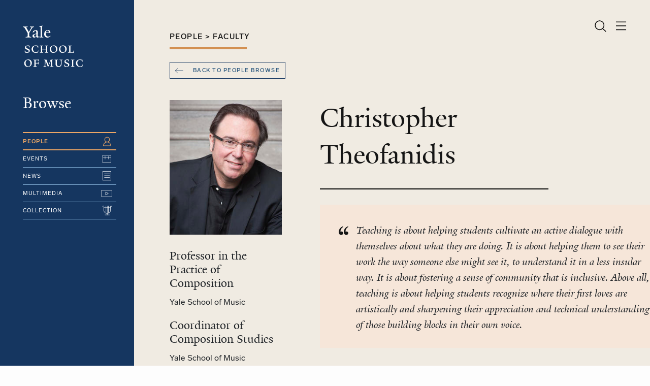

--- FILE ---
content_type: text/html; charset=UTF-8
request_url: https://music.yale.edu/people/christopher-theofanidis
body_size: 25221
content:


<!-- THEME DEBUG -->
<!-- THEME HOOK: 'html' -->
<!-- FILE NAME SUGGESTIONS:
   * html--node--132.html.twig
   * html--node--%.html.twig
   * html--node.html.twig
   x html.html.twig
-->
<!-- BEGIN OUTPUT from 'themes/custom/yalemusic/templates/html.html.twig' -->
<!DOCTYPE html>
<html lang="en" dir="ltr" prefix="content: http://purl.org/rss/1.0/modules/content/  dc: http://purl.org/dc/terms/  foaf: http://xmlns.com/foaf/0.1/  og: http://ogp.me/ns#  rdfs: http://www.w3.org/2000/01/rdf-schema#  schema: http://schema.org/  sioc: http://rdfs.org/sioc/ns#  sioct: http://rdfs.org/sioc/types#  skos: http://www.w3.org/2004/02/skos/core#  xsd: http://www.w3.org/2001/XMLSchema# ">
  <head>
    <meta charset="utf-8" /><script type="text/javascript">(window.NREUM||(NREUM={})).init={ajax:{deny_list:["bam.nr-data.net"]},feature_flags:["soft_nav"]};(window.NREUM||(NREUM={})).loader_config={licenseKey:"NRJS-baadde61aed20b912bb",applicationID:"445702143",browserID:"445702675"};;/*! For license information please see nr-loader-rum-1.308.0.min.js.LICENSE.txt */
(()=>{var e,t,r={163:(e,t,r)=>{"use strict";r.d(t,{j:()=>E});var n=r(384),i=r(1741);var a=r(2555);r(860).K7.genericEvents;const s="experimental.resources",o="register",c=e=>{if(!e||"string"!=typeof e)return!1;try{document.createDocumentFragment().querySelector(e)}catch{return!1}return!0};var d=r(2614),u=r(944),l=r(8122);const f="[data-nr-mask]",g=e=>(0,l.a)(e,(()=>{const e={feature_flags:[],experimental:{allow_registered_children:!1,resources:!1},mask_selector:"*",block_selector:"[data-nr-block]",mask_input_options:{color:!1,date:!1,"datetime-local":!1,email:!1,month:!1,number:!1,range:!1,search:!1,tel:!1,text:!1,time:!1,url:!1,week:!1,textarea:!1,select:!1,password:!0}};return{ajax:{deny_list:void 0,block_internal:!0,enabled:!0,autoStart:!0},api:{get allow_registered_children(){return e.feature_flags.includes(o)||e.experimental.allow_registered_children},set allow_registered_children(t){e.experimental.allow_registered_children=t},duplicate_registered_data:!1},browser_consent_mode:{enabled:!1},distributed_tracing:{enabled:void 0,exclude_newrelic_header:void 0,cors_use_newrelic_header:void 0,cors_use_tracecontext_headers:void 0,allowed_origins:void 0},get feature_flags(){return e.feature_flags},set feature_flags(t){e.feature_flags=t},generic_events:{enabled:!0,autoStart:!0},harvest:{interval:30},jserrors:{enabled:!0,autoStart:!0},logging:{enabled:!0,autoStart:!0},metrics:{enabled:!0,autoStart:!0},obfuscate:void 0,page_action:{enabled:!0},page_view_event:{enabled:!0,autoStart:!0},page_view_timing:{enabled:!0,autoStart:!0},performance:{capture_marks:!1,capture_measures:!1,capture_detail:!0,resources:{get enabled(){return e.feature_flags.includes(s)||e.experimental.resources},set enabled(t){e.experimental.resources=t},asset_types:[],first_party_domains:[],ignore_newrelic:!0}},privacy:{cookies_enabled:!0},proxy:{assets:void 0,beacon:void 0},session:{expiresMs:d.wk,inactiveMs:d.BB},session_replay:{autoStart:!0,enabled:!1,preload:!1,sampling_rate:10,error_sampling_rate:100,collect_fonts:!1,inline_images:!1,fix_stylesheets:!0,mask_all_inputs:!0,get mask_text_selector(){return e.mask_selector},set mask_text_selector(t){c(t)?e.mask_selector="".concat(t,",").concat(f):""===t||null===t?e.mask_selector=f:(0,u.R)(5,t)},get block_class(){return"nr-block"},get ignore_class(){return"nr-ignore"},get mask_text_class(){return"nr-mask"},get block_selector(){return e.block_selector},set block_selector(t){c(t)?e.block_selector+=",".concat(t):""!==t&&(0,u.R)(6,t)},get mask_input_options(){return e.mask_input_options},set mask_input_options(t){t&&"object"==typeof t?e.mask_input_options={...t,password:!0}:(0,u.R)(7,t)}},session_trace:{enabled:!0,autoStart:!0},soft_navigations:{enabled:!0,autoStart:!0},spa:{enabled:!0,autoStart:!0},ssl:void 0,user_actions:{enabled:!0,elementAttributes:["id","className","tagName","type"]}}})());var p=r(6154),m=r(9324);let h=0;const v={buildEnv:m.F3,distMethod:m.Xs,version:m.xv,originTime:p.WN},b={consented:!1},y={appMetadata:{},get consented(){return this.session?.state?.consent||b.consented},set consented(e){b.consented=e},customTransaction:void 0,denyList:void 0,disabled:!1,harvester:void 0,isolatedBacklog:!1,isRecording:!1,loaderType:void 0,maxBytes:3e4,obfuscator:void 0,onerror:void 0,ptid:void 0,releaseIds:{},session:void 0,timeKeeper:void 0,registeredEntities:[],jsAttributesMetadata:{bytes:0},get harvestCount(){return++h}},_=e=>{const t=(0,l.a)(e,y),r=Object.keys(v).reduce((e,t)=>(e[t]={value:v[t],writable:!1,configurable:!0,enumerable:!0},e),{});return Object.defineProperties(t,r)};var w=r(5701);const x=e=>{const t=e.startsWith("http");e+="/",r.p=t?e:"https://"+e};var R=r(7836),k=r(3241);const A={accountID:void 0,trustKey:void 0,agentID:void 0,licenseKey:void 0,applicationID:void 0,xpid:void 0},S=e=>(0,l.a)(e,A),T=new Set;function E(e,t={},r,s){let{init:o,info:c,loader_config:d,runtime:u={},exposed:l=!0}=t;if(!c){const e=(0,n.pV)();o=e.init,c=e.info,d=e.loader_config}e.init=g(o||{}),e.loader_config=S(d||{}),c.jsAttributes??={},p.bv&&(c.jsAttributes.isWorker=!0),e.info=(0,a.D)(c);const f=e.init,m=[c.beacon,c.errorBeacon];T.has(e.agentIdentifier)||(f.proxy.assets&&(x(f.proxy.assets),m.push(f.proxy.assets)),f.proxy.beacon&&m.push(f.proxy.beacon),e.beacons=[...m],function(e){const t=(0,n.pV)();Object.getOwnPropertyNames(i.W.prototype).forEach(r=>{const n=i.W.prototype[r];if("function"!=typeof n||"constructor"===n)return;let a=t[r];e[r]&&!1!==e.exposed&&"micro-agent"!==e.runtime?.loaderType&&(t[r]=(...t)=>{const n=e[r](...t);return a?a(...t):n})})}(e),(0,n.US)("activatedFeatures",w.B)),u.denyList=[...f.ajax.deny_list||[],...f.ajax.block_internal?m:[]],u.ptid=e.agentIdentifier,u.loaderType=r,e.runtime=_(u),T.has(e.agentIdentifier)||(e.ee=R.ee.get(e.agentIdentifier),e.exposed=l,(0,k.W)({agentIdentifier:e.agentIdentifier,drained:!!w.B?.[e.agentIdentifier],type:"lifecycle",name:"initialize",feature:void 0,data:e.config})),T.add(e.agentIdentifier)}},384:(e,t,r)=>{"use strict";r.d(t,{NT:()=>s,US:()=>u,Zm:()=>o,bQ:()=>d,dV:()=>c,pV:()=>l});var n=r(6154),i=r(1863),a=r(1910);const s={beacon:"bam.nr-data.net",errorBeacon:"bam.nr-data.net"};function o(){return n.gm.NREUM||(n.gm.NREUM={}),void 0===n.gm.newrelic&&(n.gm.newrelic=n.gm.NREUM),n.gm.NREUM}function c(){let e=o();return e.o||(e.o={ST:n.gm.setTimeout,SI:n.gm.setImmediate||n.gm.setInterval,CT:n.gm.clearTimeout,XHR:n.gm.XMLHttpRequest,REQ:n.gm.Request,EV:n.gm.Event,PR:n.gm.Promise,MO:n.gm.MutationObserver,FETCH:n.gm.fetch,WS:n.gm.WebSocket},(0,a.i)(...Object.values(e.o))),e}function d(e,t){let r=o();r.initializedAgents??={},t.initializedAt={ms:(0,i.t)(),date:new Date},r.initializedAgents[e]=t}function u(e,t){o()[e]=t}function l(){return function(){let e=o();const t=e.info||{};e.info={beacon:s.beacon,errorBeacon:s.errorBeacon,...t}}(),function(){let e=o();const t=e.init||{};e.init={...t}}(),c(),function(){let e=o();const t=e.loader_config||{};e.loader_config={...t}}(),o()}},782:(e,t,r)=>{"use strict";r.d(t,{T:()=>n});const n=r(860).K7.pageViewTiming},860:(e,t,r)=>{"use strict";r.d(t,{$J:()=>u,K7:()=>c,P3:()=>d,XX:()=>i,Yy:()=>o,df:()=>a,qY:()=>n,v4:()=>s});const n="events",i="jserrors",a="browser/blobs",s="rum",o="browser/logs",c={ajax:"ajax",genericEvents:"generic_events",jserrors:i,logging:"logging",metrics:"metrics",pageAction:"page_action",pageViewEvent:"page_view_event",pageViewTiming:"page_view_timing",sessionReplay:"session_replay",sessionTrace:"session_trace",softNav:"soft_navigations",spa:"spa"},d={[c.pageViewEvent]:1,[c.pageViewTiming]:2,[c.metrics]:3,[c.jserrors]:4,[c.spa]:5,[c.ajax]:6,[c.sessionTrace]:7,[c.softNav]:8,[c.sessionReplay]:9,[c.logging]:10,[c.genericEvents]:11},u={[c.pageViewEvent]:s,[c.pageViewTiming]:n,[c.ajax]:n,[c.spa]:n,[c.softNav]:n,[c.metrics]:i,[c.jserrors]:i,[c.sessionTrace]:a,[c.sessionReplay]:a,[c.logging]:o,[c.genericEvents]:"ins"}},944:(e,t,r)=>{"use strict";r.d(t,{R:()=>i});var n=r(3241);function i(e,t){"function"==typeof console.debug&&(console.debug("New Relic Warning: https://github.com/newrelic/newrelic-browser-agent/blob/main/docs/warning-codes.md#".concat(e),t),(0,n.W)({agentIdentifier:null,drained:null,type:"data",name:"warn",feature:"warn",data:{code:e,secondary:t}}))}},1687:(e,t,r)=>{"use strict";r.d(t,{Ak:()=>d,Ze:()=>f,x3:()=>u});var n=r(3241),i=r(7836),a=r(3606),s=r(860),o=r(2646);const c={};function d(e,t){const r={staged:!1,priority:s.P3[t]||0};l(e),c[e].get(t)||c[e].set(t,r)}function u(e,t){e&&c[e]&&(c[e].get(t)&&c[e].delete(t),p(e,t,!1),c[e].size&&g(e))}function l(e){if(!e)throw new Error("agentIdentifier required");c[e]||(c[e]=new Map)}function f(e="",t="feature",r=!1){if(l(e),!e||!c[e].get(t)||r)return p(e,t);c[e].get(t).staged=!0,g(e)}function g(e){const t=Array.from(c[e]);t.every(([e,t])=>t.staged)&&(t.sort((e,t)=>e[1].priority-t[1].priority),t.forEach(([t])=>{c[e].delete(t),p(e,t)}))}function p(e,t,r=!0){const s=e?i.ee.get(e):i.ee,c=a.i.handlers;if(!s.aborted&&s.backlog&&c){if((0,n.W)({agentIdentifier:e,type:"lifecycle",name:"drain",feature:t}),r){const e=s.backlog[t],r=c[t];if(r){for(let t=0;e&&t<e.length;++t)m(e[t],r);Object.entries(r).forEach(([e,t])=>{Object.values(t||{}).forEach(t=>{t[0]?.on&&t[0]?.context()instanceof o.y&&t[0].on(e,t[1])})})}}s.isolatedBacklog||delete c[t],s.backlog[t]=null,s.emit("drain-"+t,[])}}function m(e,t){var r=e[1];Object.values(t[r]||{}).forEach(t=>{var r=e[0];if(t[0]===r){var n=t[1],i=e[3],a=e[2];n.apply(i,a)}})}},1738:(e,t,r)=>{"use strict";r.d(t,{U:()=>g,Y:()=>f});var n=r(3241),i=r(9908),a=r(1863),s=r(944),o=r(5701),c=r(3969),d=r(8362),u=r(860),l=r(4261);function f(e,t,r,a){const f=a||r;!f||f[e]&&f[e]!==d.d.prototype[e]||(f[e]=function(){(0,i.p)(c.xV,["API/"+e+"/called"],void 0,u.K7.metrics,r.ee),(0,n.W)({agentIdentifier:r.agentIdentifier,drained:!!o.B?.[r.agentIdentifier],type:"data",name:"api",feature:l.Pl+e,data:{}});try{return t.apply(this,arguments)}catch(e){(0,s.R)(23,e)}})}function g(e,t,r,n,s){const o=e.info;null===r?delete o.jsAttributes[t]:o.jsAttributes[t]=r,(s||null===r)&&(0,i.p)(l.Pl+n,[(0,a.t)(),t,r],void 0,"session",e.ee)}},1741:(e,t,r)=>{"use strict";r.d(t,{W:()=>a});var n=r(944),i=r(4261);class a{#e(e,...t){if(this[e]!==a.prototype[e])return this[e](...t);(0,n.R)(35,e)}addPageAction(e,t){return this.#e(i.hG,e,t)}register(e){return this.#e(i.eY,e)}recordCustomEvent(e,t){return this.#e(i.fF,e,t)}setPageViewName(e,t){return this.#e(i.Fw,e,t)}setCustomAttribute(e,t,r){return this.#e(i.cD,e,t,r)}noticeError(e,t){return this.#e(i.o5,e,t)}setUserId(e,t=!1){return this.#e(i.Dl,e,t)}setApplicationVersion(e){return this.#e(i.nb,e)}setErrorHandler(e){return this.#e(i.bt,e)}addRelease(e,t){return this.#e(i.k6,e,t)}log(e,t){return this.#e(i.$9,e,t)}start(){return this.#e(i.d3)}finished(e){return this.#e(i.BL,e)}recordReplay(){return this.#e(i.CH)}pauseReplay(){return this.#e(i.Tb)}addToTrace(e){return this.#e(i.U2,e)}setCurrentRouteName(e){return this.#e(i.PA,e)}interaction(e){return this.#e(i.dT,e)}wrapLogger(e,t,r){return this.#e(i.Wb,e,t,r)}measure(e,t){return this.#e(i.V1,e,t)}consent(e){return this.#e(i.Pv,e)}}},1863:(e,t,r)=>{"use strict";function n(){return Math.floor(performance.now())}r.d(t,{t:()=>n})},1910:(e,t,r)=>{"use strict";r.d(t,{i:()=>a});var n=r(944);const i=new Map;function a(...e){return e.every(e=>{if(i.has(e))return i.get(e);const t="function"==typeof e?e.toString():"",r=t.includes("[native code]"),a=t.includes("nrWrapper");return r||a||(0,n.R)(64,e?.name||t),i.set(e,r),r})}},2555:(e,t,r)=>{"use strict";r.d(t,{D:()=>o,f:()=>s});var n=r(384),i=r(8122);const a={beacon:n.NT.beacon,errorBeacon:n.NT.errorBeacon,licenseKey:void 0,applicationID:void 0,sa:void 0,queueTime:void 0,applicationTime:void 0,ttGuid:void 0,user:void 0,account:void 0,product:void 0,extra:void 0,jsAttributes:{},userAttributes:void 0,atts:void 0,transactionName:void 0,tNamePlain:void 0};function s(e){try{return!!e.licenseKey&&!!e.errorBeacon&&!!e.applicationID}catch(e){return!1}}const o=e=>(0,i.a)(e,a)},2614:(e,t,r)=>{"use strict";r.d(t,{BB:()=>s,H3:()=>n,g:()=>d,iL:()=>c,tS:()=>o,uh:()=>i,wk:()=>a});const n="NRBA",i="SESSION",a=144e5,s=18e5,o={STARTED:"session-started",PAUSE:"session-pause",RESET:"session-reset",RESUME:"session-resume",UPDATE:"session-update"},c={SAME_TAB:"same-tab",CROSS_TAB:"cross-tab"},d={OFF:0,FULL:1,ERROR:2}},2646:(e,t,r)=>{"use strict";r.d(t,{y:()=>n});class n{constructor(e){this.contextId=e}}},2843:(e,t,r)=>{"use strict";r.d(t,{G:()=>a,u:()=>i});var n=r(3878);function i(e,t=!1,r,i){(0,n.DD)("visibilitychange",function(){if(t)return void("hidden"===document.visibilityState&&e());e(document.visibilityState)},r,i)}function a(e,t,r){(0,n.sp)("pagehide",e,t,r)}},3241:(e,t,r)=>{"use strict";r.d(t,{W:()=>a});var n=r(6154);const i="newrelic";function a(e={}){try{n.gm.dispatchEvent(new CustomEvent(i,{detail:e}))}catch(e){}}},3606:(e,t,r)=>{"use strict";r.d(t,{i:()=>a});var n=r(9908);a.on=s;var i=a.handlers={};function a(e,t,r,a){s(a||n.d,i,e,t,r)}function s(e,t,r,i,a){a||(a="feature"),e||(e=n.d);var s=t[a]=t[a]||{};(s[r]=s[r]||[]).push([e,i])}},3878:(e,t,r)=>{"use strict";function n(e,t){return{capture:e,passive:!1,signal:t}}function i(e,t,r=!1,i){window.addEventListener(e,t,n(r,i))}function a(e,t,r=!1,i){document.addEventListener(e,t,n(r,i))}r.d(t,{DD:()=>a,jT:()=>n,sp:()=>i})},3969:(e,t,r)=>{"use strict";r.d(t,{TZ:()=>n,XG:()=>o,rs:()=>i,xV:()=>s,z_:()=>a});const n=r(860).K7.metrics,i="sm",a="cm",s="storeSupportabilityMetrics",o="storeEventMetrics"},4234:(e,t,r)=>{"use strict";r.d(t,{W:()=>a});var n=r(7836),i=r(1687);class a{constructor(e,t){this.agentIdentifier=e,this.ee=n.ee.get(e),this.featureName=t,this.blocked=!1}deregisterDrain(){(0,i.x3)(this.agentIdentifier,this.featureName)}}},4261:(e,t,r)=>{"use strict";r.d(t,{$9:()=>d,BL:()=>o,CH:()=>g,Dl:()=>_,Fw:()=>y,PA:()=>h,Pl:()=>n,Pv:()=>k,Tb:()=>l,U2:()=>a,V1:()=>R,Wb:()=>x,bt:()=>b,cD:()=>v,d3:()=>w,dT:()=>c,eY:()=>p,fF:()=>f,hG:()=>i,k6:()=>s,nb:()=>m,o5:()=>u});const n="api-",i="addPageAction",a="addToTrace",s="addRelease",o="finished",c="interaction",d="log",u="noticeError",l="pauseReplay",f="recordCustomEvent",g="recordReplay",p="register",m="setApplicationVersion",h="setCurrentRouteName",v="setCustomAttribute",b="setErrorHandler",y="setPageViewName",_="setUserId",w="start",x="wrapLogger",R="measure",k="consent"},5289:(e,t,r)=>{"use strict";r.d(t,{GG:()=>s,Qr:()=>c,sB:()=>o});var n=r(3878),i=r(6389);function a(){return"undefined"==typeof document||"complete"===document.readyState}function s(e,t){if(a())return e();const r=(0,i.J)(e),s=setInterval(()=>{a()&&(clearInterval(s),r())},500);(0,n.sp)("load",r,t)}function o(e){if(a())return e();(0,n.DD)("DOMContentLoaded",e)}function c(e){if(a())return e();(0,n.sp)("popstate",e)}},5607:(e,t,r)=>{"use strict";r.d(t,{W:()=>n});const n=(0,r(9566).bz)()},5701:(e,t,r)=>{"use strict";r.d(t,{B:()=>a,t:()=>s});var n=r(3241);const i=new Set,a={};function s(e,t){const r=t.agentIdentifier;a[r]??={},e&&"object"==typeof e&&(i.has(r)||(t.ee.emit("rumresp",[e]),a[r]=e,i.add(r),(0,n.W)({agentIdentifier:r,loaded:!0,drained:!0,type:"lifecycle",name:"load",feature:void 0,data:e})))}},6154:(e,t,r)=>{"use strict";r.d(t,{OF:()=>c,RI:()=>i,WN:()=>u,bv:()=>a,eN:()=>l,gm:()=>s,mw:()=>o,sb:()=>d});var n=r(1863);const i="undefined"!=typeof window&&!!window.document,a="undefined"!=typeof WorkerGlobalScope&&("undefined"!=typeof self&&self instanceof WorkerGlobalScope&&self.navigator instanceof WorkerNavigator||"undefined"!=typeof globalThis&&globalThis instanceof WorkerGlobalScope&&globalThis.navigator instanceof WorkerNavigator),s=i?window:"undefined"!=typeof WorkerGlobalScope&&("undefined"!=typeof self&&self instanceof WorkerGlobalScope&&self||"undefined"!=typeof globalThis&&globalThis instanceof WorkerGlobalScope&&globalThis),o=Boolean("hidden"===s?.document?.visibilityState),c=/iPad|iPhone|iPod/.test(s.navigator?.userAgent),d=c&&"undefined"==typeof SharedWorker,u=((()=>{const e=s.navigator?.userAgent?.match(/Firefox[/\s](\d+\.\d+)/);Array.isArray(e)&&e.length>=2&&e[1]})(),Date.now()-(0,n.t)()),l=()=>"undefined"!=typeof PerformanceNavigationTiming&&s?.performance?.getEntriesByType("navigation")?.[0]?.responseStart},6389:(e,t,r)=>{"use strict";function n(e,t=500,r={}){const n=r?.leading||!1;let i;return(...r)=>{n&&void 0===i&&(e.apply(this,r),i=setTimeout(()=>{i=clearTimeout(i)},t)),n||(clearTimeout(i),i=setTimeout(()=>{e.apply(this,r)},t))}}function i(e){let t=!1;return(...r)=>{t||(t=!0,e.apply(this,r))}}r.d(t,{J:()=>i,s:()=>n})},6630:(e,t,r)=>{"use strict";r.d(t,{T:()=>n});const n=r(860).K7.pageViewEvent},7699:(e,t,r)=>{"use strict";r.d(t,{It:()=>a,KC:()=>o,No:()=>i,qh:()=>s});var n=r(860);const i=16e3,a=1e6,s="SESSION_ERROR",o={[n.K7.logging]:!0,[n.K7.genericEvents]:!1,[n.K7.jserrors]:!1,[n.K7.ajax]:!1}},7836:(e,t,r)=>{"use strict";r.d(t,{P:()=>o,ee:()=>c});var n=r(384),i=r(8990),a=r(2646),s=r(5607);const o="nr@context:".concat(s.W),c=function e(t,r){var n={},s={},u={},l=!1;try{l=16===r.length&&d.initializedAgents?.[r]?.runtime.isolatedBacklog}catch(e){}var f={on:p,addEventListener:p,removeEventListener:function(e,t){var r=n[e];if(!r)return;for(var i=0;i<r.length;i++)r[i]===t&&r.splice(i,1)},emit:function(e,r,n,i,a){!1!==a&&(a=!0);if(c.aborted&&!i)return;t&&a&&t.emit(e,r,n);var o=g(n);m(e).forEach(e=>{e.apply(o,r)});var d=v()[s[e]];d&&d.push([f,e,r,o]);return o},get:h,listeners:m,context:g,buffer:function(e,t){const r=v();if(t=t||"feature",f.aborted)return;Object.entries(e||{}).forEach(([e,n])=>{s[n]=t,t in r||(r[t]=[])})},abort:function(){f._aborted=!0,Object.keys(f.backlog).forEach(e=>{delete f.backlog[e]})},isBuffering:function(e){return!!v()[s[e]]},debugId:r,backlog:l?{}:t&&"object"==typeof t.backlog?t.backlog:{},isolatedBacklog:l};return Object.defineProperty(f,"aborted",{get:()=>{let e=f._aborted||!1;return e||(t&&(e=t.aborted),e)}}),f;function g(e){return e&&e instanceof a.y?e:e?(0,i.I)(e,o,()=>new a.y(o)):new a.y(o)}function p(e,t){n[e]=m(e).concat(t)}function m(e){return n[e]||[]}function h(t){return u[t]=u[t]||e(f,t)}function v(){return f.backlog}}(void 0,"globalEE"),d=(0,n.Zm)();d.ee||(d.ee=c)},8122:(e,t,r)=>{"use strict";r.d(t,{a:()=>i});var n=r(944);function i(e,t){try{if(!e||"object"!=typeof e)return(0,n.R)(3);if(!t||"object"!=typeof t)return(0,n.R)(4);const r=Object.create(Object.getPrototypeOf(t),Object.getOwnPropertyDescriptors(t)),a=0===Object.keys(r).length?e:r;for(let s in a)if(void 0!==e[s])try{if(null===e[s]){r[s]=null;continue}Array.isArray(e[s])&&Array.isArray(t[s])?r[s]=Array.from(new Set([...e[s],...t[s]])):"object"==typeof e[s]&&"object"==typeof t[s]?r[s]=i(e[s],t[s]):r[s]=e[s]}catch(e){r[s]||(0,n.R)(1,e)}return r}catch(e){(0,n.R)(2,e)}}},8362:(e,t,r)=>{"use strict";r.d(t,{d:()=>a});var n=r(9566),i=r(1741);class a extends i.W{agentIdentifier=(0,n.LA)(16)}},8374:(e,t,r)=>{r.nc=(()=>{try{return document?.currentScript?.nonce}catch(e){}return""})()},8990:(e,t,r)=>{"use strict";r.d(t,{I:()=>i});var n=Object.prototype.hasOwnProperty;function i(e,t,r){if(n.call(e,t))return e[t];var i=r();if(Object.defineProperty&&Object.keys)try{return Object.defineProperty(e,t,{value:i,writable:!0,enumerable:!1}),i}catch(e){}return e[t]=i,i}},9324:(e,t,r)=>{"use strict";r.d(t,{F3:()=>i,Xs:()=>a,xv:()=>n});const n="1.308.0",i="PROD",a="CDN"},9566:(e,t,r)=>{"use strict";r.d(t,{LA:()=>o,bz:()=>s});var n=r(6154);const i="xxxxxxxx-xxxx-4xxx-yxxx-xxxxxxxxxxxx";function a(e,t){return e?15&e[t]:16*Math.random()|0}function s(){const e=n.gm?.crypto||n.gm?.msCrypto;let t,r=0;return e&&e.getRandomValues&&(t=e.getRandomValues(new Uint8Array(30))),i.split("").map(e=>"x"===e?a(t,r++).toString(16):"y"===e?(3&a()|8).toString(16):e).join("")}function o(e){const t=n.gm?.crypto||n.gm?.msCrypto;let r,i=0;t&&t.getRandomValues&&(r=t.getRandomValues(new Uint8Array(e)));const s=[];for(var o=0;o<e;o++)s.push(a(r,i++).toString(16));return s.join("")}},9908:(e,t,r)=>{"use strict";r.d(t,{d:()=>n,p:()=>i});var n=r(7836).ee.get("handle");function i(e,t,r,i,a){a?(a.buffer([e],i),a.emit(e,t,r)):(n.buffer([e],i),n.emit(e,t,r))}}},n={};function i(e){var t=n[e];if(void 0!==t)return t.exports;var a=n[e]={exports:{}};return r[e](a,a.exports,i),a.exports}i.m=r,i.d=(e,t)=>{for(var r in t)i.o(t,r)&&!i.o(e,r)&&Object.defineProperty(e,r,{enumerable:!0,get:t[r]})},i.f={},i.e=e=>Promise.all(Object.keys(i.f).reduce((t,r)=>(i.f[r](e,t),t),[])),i.u=e=>"nr-rum-1.308.0.min.js",i.o=(e,t)=>Object.prototype.hasOwnProperty.call(e,t),e={},t="NRBA-1.308.0.PROD:",i.l=(r,n,a,s)=>{if(e[r])e[r].push(n);else{var o,c;if(void 0!==a)for(var d=document.getElementsByTagName("script"),u=0;u<d.length;u++){var l=d[u];if(l.getAttribute("src")==r||l.getAttribute("data-webpack")==t+a){o=l;break}}if(!o){c=!0;var f={296:"sha512-+MIMDsOcckGXa1EdWHqFNv7P+JUkd5kQwCBr3KE6uCvnsBNUrdSt4a/3/L4j4TxtnaMNjHpza2/erNQbpacJQA=="};(o=document.createElement("script")).charset="utf-8",i.nc&&o.setAttribute("nonce",i.nc),o.setAttribute("data-webpack",t+a),o.src=r,0!==o.src.indexOf(window.location.origin+"/")&&(o.crossOrigin="anonymous"),f[s]&&(o.integrity=f[s])}e[r]=[n];var g=(t,n)=>{o.onerror=o.onload=null,clearTimeout(p);var i=e[r];if(delete e[r],o.parentNode&&o.parentNode.removeChild(o),i&&i.forEach(e=>e(n)),t)return t(n)},p=setTimeout(g.bind(null,void 0,{type:"timeout",target:o}),12e4);o.onerror=g.bind(null,o.onerror),o.onload=g.bind(null,o.onload),c&&document.head.appendChild(o)}},i.r=e=>{"undefined"!=typeof Symbol&&Symbol.toStringTag&&Object.defineProperty(e,Symbol.toStringTag,{value:"Module"}),Object.defineProperty(e,"__esModule",{value:!0})},i.p="https://js-agent.newrelic.com/",(()=>{var e={374:0,840:0};i.f.j=(t,r)=>{var n=i.o(e,t)?e[t]:void 0;if(0!==n)if(n)r.push(n[2]);else{var a=new Promise((r,i)=>n=e[t]=[r,i]);r.push(n[2]=a);var s=i.p+i.u(t),o=new Error;i.l(s,r=>{if(i.o(e,t)&&(0!==(n=e[t])&&(e[t]=void 0),n)){var a=r&&("load"===r.type?"missing":r.type),s=r&&r.target&&r.target.src;o.message="Loading chunk "+t+" failed: ("+a+": "+s+")",o.name="ChunkLoadError",o.type=a,o.request=s,n[1](o)}},"chunk-"+t,t)}};var t=(t,r)=>{var n,a,[s,o,c]=r,d=0;if(s.some(t=>0!==e[t])){for(n in o)i.o(o,n)&&(i.m[n]=o[n]);if(c)c(i)}for(t&&t(r);d<s.length;d++)a=s[d],i.o(e,a)&&e[a]&&e[a][0](),e[a]=0},r=self["webpackChunk:NRBA-1.308.0.PROD"]=self["webpackChunk:NRBA-1.308.0.PROD"]||[];r.forEach(t.bind(null,0)),r.push=t.bind(null,r.push.bind(r))})(),(()=>{"use strict";i(8374);var e=i(8362),t=i(860);const r=Object.values(t.K7);var n=i(163);var a=i(9908),s=i(1863),o=i(4261),c=i(1738);var d=i(1687),u=i(4234),l=i(5289),f=i(6154),g=i(944),p=i(384);const m=e=>f.RI&&!0===e?.privacy.cookies_enabled;function h(e){return!!(0,p.dV)().o.MO&&m(e)&&!0===e?.session_trace.enabled}var v=i(6389),b=i(7699);class y extends u.W{constructor(e,t){super(e.agentIdentifier,t),this.agentRef=e,this.abortHandler=void 0,this.featAggregate=void 0,this.loadedSuccessfully=void 0,this.onAggregateImported=new Promise(e=>{this.loadedSuccessfully=e}),this.deferred=Promise.resolve(),!1===e.init[this.featureName].autoStart?this.deferred=new Promise((t,r)=>{this.ee.on("manual-start-all",(0,v.J)(()=>{(0,d.Ak)(e.agentIdentifier,this.featureName),t()}))}):(0,d.Ak)(e.agentIdentifier,t)}importAggregator(e,t,r={}){if(this.featAggregate)return;const n=async()=>{let n;await this.deferred;try{if(m(e.init)){const{setupAgentSession:t}=await i.e(296).then(i.bind(i,3305));n=t(e)}}catch(e){(0,g.R)(20,e),this.ee.emit("internal-error",[e]),(0,a.p)(b.qh,[e],void 0,this.featureName,this.ee)}try{if(!this.#t(this.featureName,n,e.init))return(0,d.Ze)(this.agentIdentifier,this.featureName),void this.loadedSuccessfully(!1);const{Aggregate:i}=await t();this.featAggregate=new i(e,r),e.runtime.harvester.initializedAggregates.push(this.featAggregate),this.loadedSuccessfully(!0)}catch(e){(0,g.R)(34,e),this.abortHandler?.(),(0,d.Ze)(this.agentIdentifier,this.featureName,!0),this.loadedSuccessfully(!1),this.ee&&this.ee.abort()}};f.RI?(0,l.GG)(()=>n(),!0):n()}#t(e,r,n){if(this.blocked)return!1;switch(e){case t.K7.sessionReplay:return h(n)&&!!r;case t.K7.sessionTrace:return!!r;default:return!0}}}var _=i(6630),w=i(2614),x=i(3241);class R extends y{static featureName=_.T;constructor(e){var t;super(e,_.T),this.setupInspectionEvents(e.agentIdentifier),t=e,(0,c.Y)(o.Fw,function(e,r){"string"==typeof e&&("/"!==e.charAt(0)&&(e="/"+e),t.runtime.customTransaction=(r||"http://custom.transaction")+e,(0,a.p)(o.Pl+o.Fw,[(0,s.t)()],void 0,void 0,t.ee))},t),this.importAggregator(e,()=>i.e(296).then(i.bind(i,3943)))}setupInspectionEvents(e){const t=(t,r)=>{t&&(0,x.W)({agentIdentifier:e,timeStamp:t.timeStamp,loaded:"complete"===t.target.readyState,type:"window",name:r,data:t.target.location+""})};(0,l.sB)(e=>{t(e,"DOMContentLoaded")}),(0,l.GG)(e=>{t(e,"load")}),(0,l.Qr)(e=>{t(e,"navigate")}),this.ee.on(w.tS.UPDATE,(t,r)=>{(0,x.W)({agentIdentifier:e,type:"lifecycle",name:"session",data:r})})}}class k extends e.d{constructor(e){var t;(super(),f.gm)?(this.features={},(0,p.bQ)(this.agentIdentifier,this),this.desiredFeatures=new Set(e.features||[]),this.desiredFeatures.add(R),(0,n.j)(this,e,e.loaderType||"agent"),t=this,(0,c.Y)(o.cD,function(e,r,n=!1){if("string"==typeof e){if(["string","number","boolean"].includes(typeof r)||null===r)return(0,c.U)(t,e,r,o.cD,n);(0,g.R)(40,typeof r)}else(0,g.R)(39,typeof e)},t),function(e){(0,c.Y)(o.Dl,function(t,r=!1){if("string"!=typeof t&&null!==t)return void(0,g.R)(41,typeof t);const n=e.info.jsAttributes["enduser.id"];r&&null!=n&&n!==t?(0,a.p)(o.Pl+"setUserIdAndResetSession",[t],void 0,"session",e.ee):(0,c.U)(e,"enduser.id",t,o.Dl,!0)},e)}(this),function(e){(0,c.Y)(o.nb,function(t){if("string"==typeof t||null===t)return(0,c.U)(e,"application.version",t,o.nb,!1);(0,g.R)(42,typeof t)},e)}(this),function(e){(0,c.Y)(o.d3,function(){e.ee.emit("manual-start-all")},e)}(this),function(e){(0,c.Y)(o.Pv,function(t=!0){if("boolean"==typeof t){if((0,a.p)(o.Pl+o.Pv,[t],void 0,"session",e.ee),e.runtime.consented=t,t){const t=e.features.page_view_event;t.onAggregateImported.then(e=>{const r=t.featAggregate;e&&!r.sentRum&&r.sendRum()})}}else(0,g.R)(65,typeof t)},e)}(this),this.run()):(0,g.R)(21)}get config(){return{info:this.info,init:this.init,loader_config:this.loader_config,runtime:this.runtime}}get api(){return this}run(){try{const e=function(e){const t={};return r.forEach(r=>{t[r]=!!e[r]?.enabled}),t}(this.init),n=[...this.desiredFeatures];n.sort((e,r)=>t.P3[e.featureName]-t.P3[r.featureName]),n.forEach(r=>{if(!e[r.featureName]&&r.featureName!==t.K7.pageViewEvent)return;if(r.featureName===t.K7.spa)return void(0,g.R)(67);const n=function(e){switch(e){case t.K7.ajax:return[t.K7.jserrors];case t.K7.sessionTrace:return[t.K7.ajax,t.K7.pageViewEvent];case t.K7.sessionReplay:return[t.K7.sessionTrace];case t.K7.pageViewTiming:return[t.K7.pageViewEvent];default:return[]}}(r.featureName).filter(e=>!(e in this.features));n.length>0&&(0,g.R)(36,{targetFeature:r.featureName,missingDependencies:n}),this.features[r.featureName]=new r(this)})}catch(e){(0,g.R)(22,e);for(const e in this.features)this.features[e].abortHandler?.();const t=(0,p.Zm)();delete t.initializedAgents[this.agentIdentifier]?.features,delete this.sharedAggregator;return t.ee.get(this.agentIdentifier).abort(),!1}}}var A=i(2843),S=i(782);class T extends y{static featureName=S.T;constructor(e){super(e,S.T),f.RI&&((0,A.u)(()=>(0,a.p)("docHidden",[(0,s.t)()],void 0,S.T,this.ee),!0),(0,A.G)(()=>(0,a.p)("winPagehide",[(0,s.t)()],void 0,S.T,this.ee)),this.importAggregator(e,()=>i.e(296).then(i.bind(i,2117))))}}var E=i(3969);class I extends y{static featureName=E.TZ;constructor(e){super(e,E.TZ),f.RI&&document.addEventListener("securitypolicyviolation",e=>{(0,a.p)(E.xV,["Generic/CSPViolation/Detected"],void 0,this.featureName,this.ee)}),this.importAggregator(e,()=>i.e(296).then(i.bind(i,9623)))}}new k({features:[R,T,I],loaderType:"lite"})})()})();</script>
<script async src="https://www.googletagmanager.com/gtag/js?id=UA-8936058-1"></script>
<script>window.dataLayer = window.dataLayer || [];function gtag(){dataLayer.push(arguments)};gtag("js", new Date());gtag("config", "UA-8936058-1", {"groups":"default","anonymize_ip":true});</script>
<link rel="canonical" href="https://music.yale.edu/people/christopher-theofanidis" />
<meta name="description" content="Faculty composer Christopher Theofanidis’s works have been programmed by celebrated orchestras, operas, and ballet companies." />
<meta property="og:title" content="Christopher Theofanidis" />
<meta property="og:description" content="Faculty composer Christopher Theofanidis’s works have been programmed by celebrated orchestras, operas, and ballet companies." />
<meta property="og:image" content="https://music.yale.edu/sites/default/files/styles/person_card_image/public/2020-01/theofanidis_people-promo.jpg?itok=XwWkiw0X" />
<meta name="Generator" content="Drupal 8 (https://www.drupal.org)" />
<meta name="MobileOptimized" content="width" />
<meta name="HandheldFriendly" content="true" />
<meta name="viewport" content="width=device-width, initial-scale=1.0" />
<link rel="shortcut icon" href="/themes/custom/yalemusic/favicon.ico" type="image/vnd.microsoft.icon" />
<link rel="revision" href="https://music.yale.edu/people/christopher-theofanidis" />

    <title>Christopher Theofanidis</title>
    <script type="text/javascript" src="//cdn.jwplayer.com/libraries/Hk0xbWlb.js"></script>

    <link rel="stylesheet" media="all" href="/sites/default/files/css/css_TvF8xLg_pIzxYLn9_XuoqsZX_rRcWlXYul2E5-b7wmI.css" />
<link rel="stylesheet" media="all" href="/sites/default/files/css/css_9mzY2j6q0X_3wNJX1gI6dAR7dijcvntvHKwRvVqBE4k.css" />

    
<!--[if lte IE 8]>
<script src="/sites/default/files/js/js_VtafjXmRvoUgAzqzYTA3Wrjkx9wcWhjP0G4ZnnqRamA.js"></script>
<![endif]-->

    <script src="https://kit.fontawesome.com/03e2a6d7df.js" crossorigin="anonymous"></script>
  </head>

    <body class="node--type-person page--people-christopher-theofanidis">
    <a href="#skip-to-content" class="visually-hidden focusable">
      Skip to main content
    </a>
    
    

<!-- THEME DEBUG -->
<!-- THEME HOOK: 'off_canvas_page_wrapper' -->
<!-- BEGIN OUTPUT from 'core/themes/stable/templates/content/off-canvas-page-wrapper.html.twig' -->
  <div class="dialog-off-canvas-main-canvas" data-off-canvas-main-canvas>
    

<!-- THEME DEBUG -->
<!-- THEME HOOK: 'page' -->
<!-- FILE NAME SUGGESTIONS:
   * page--people-christopher-theofanidis.html.twig
   * page--node--132.html.twig
   * page--node--%.html.twig
   * page--node.html.twig
   x page.html.twig
-->
<!-- BEGIN OUTPUT from 'themes/custom/yalemusic/templates/pages/page.html.twig' -->
<div id="page-wrapper">
  <div id="page">

    <header class="site-header" role="banner">
  <div class="condensed-nav">
          <a href="/"><img src="//music.yale.edu/themes/custom/yalemusic/images/logo-nav-bar-desktop.svg" class="logo" alt="Yale School of Music"></a>
    
    <div class="nav-buttons">
  <button class="open-search" aria-haspopup="true" aria-expanded="false">Open Search</button>
  <button class="toggle-menu" aria-haspopup="true" aria-expanded="false">
    Toggle Main Menu
    <svg width="21" height="22" viewbox="0 0 22 22">
      <g class="rect-svg rect-svg--top" fill-rule="nonzero">
        <rect class="rect rect-top" width="21" height="1.6"/>
      </g>
      <g class="rect-svg rect-svg--middle" fill-rule="nonzero">
        <rect class="rect rect-middle" width="21" height="1.6" y="8"/>
      </g>
      <g class="rect-svg rect-svg--bottom" fill-rule="nonzero">
        <rect class="rect rect-bottom" width="21" height="1.6" y="16"/>
      </g>
    </svg>
  </button>
</div>
  </div>

  <nav aria-label="Main Navigation" id="main-nav">
    <div class="desktop-scroll-container">
      <button class="close-menu">
        Close Menu
      </button>
      <div class="mobile-menu d-lg-none">
        <div class="nav-bar">
          <div class="level-1 active">
            <a href="https://music.yale.edu"><img src="//music.yale.edu/themes/custom/yalemusic/images/logo-mobile-nav.svg" class="logo" alt="Yale School of Music"></a>
          </div>
          <div class="level-2">
            <button></button>
          </div>
          <div class="level-3">
            <button></button>
          </div>
        </div>
        <div class="nav-inner">
          <div class="main-menu">
            <div class="section">
              <div class="menu-row">
                <a href="https://music.yale.edu/study">Study</a>
                <button class="open-sub-menu" aria-expanded="false" aria-haspopup="true">Open Menu</button>
              </div>
              

<!-- THEME DEBUG -->
<!-- THEME HOOK: 'menu__main_menu___study' -->
<!-- FILE NAME SUGGESTIONS:
   * menu--main-menu---study.html.twig
   * menu--main-menu-.html.twig
   x menu.html.twig
-->
<!-- BEGIN OUTPUT from 'core/themes/stable/templates/navigation/menu.html.twig' -->

              <ul>
              <li>
        <a href="/about" data-drupal-link-system-path="node/2">About YSM</a>
              </li>
          <li>
        <a href="/admissions" data-drupal-link-system-path="node/3">Admissions</a>
                                <ul>
              <li>
        <a href="/degrees-and-programs" data-drupal-link-system-path="node/4">Degrees and Programs</a>
              </li>
          <li>
        <a href="/how-apply" data-drupal-link-system-path="node/5">How to Apply</a>
              </li>
          <li>
        <a href="/financial-aid" data-drupal-link-system-path="node/6">Financial Aid</a>
              </li>
          <li>
        <a href="/academic-policies" data-drupal-link-system-path="node/225">Academic Policies</a>
              </li>
          <li>
        <a href="/meet-our-faculty" data-drupal-link-system-path="node/7">Meet our Faculty</a>
              </li>
          <li>
        <a href="/study-norfolk-study" data-drupal-link-system-path="node/578">Study at Norfolk</a>
              </li>
          <li>
        <a href="/admissions-faq" data-drupal-link-system-path="node/9">Admissions FAQ</a>
              </li>
        </ul>
  
              </li>
          <li>
        <a href="/areas-study" data-drupal-link-system-path="node/10">Areas of Study</a>
                                <ul>
              <li>
        <a href="/brass" data-drupal-link-system-path="node/564">Brass</a>
              </li>
          <li>
        <a href="/composition" data-drupal-link-system-path="node/170">Composition</a>
              </li>
          <li>
        <a href="/conducting" data-drupal-link-system-path="node/568">Conducting</a>
              </li>
          <li>
        <a href="/guitar" data-drupal-link-system-path="node/173">Guitar</a>
              </li>
          <li>
        <a href="/harp" data-drupal-link-system-path="node/174">Harp</a>
              </li>
          <li>
        <a href="/harpsichord" data-drupal-link-system-path="node/175">Harpsichord</a>
              </li>
          <li>
        <a href="/organ" data-drupal-link-system-path="node/176">Organ</a>
              </li>
          <li>
        <a href="/percussion" data-drupal-link-system-path="node/177">Percussion</a>
              </li>
          <li>
        <a href="/piano" data-drupal-link-system-path="node/178">Piano</a>
              </li>
          <li>
        <a href="/strings" data-drupal-link-system-path="node/565">Strings</a>
              </li>
          <li>
        <a href="/voice" data-drupal-link-system-path="node/566">Voice</a>
              </li>
          <li>
        <a href="/woodwinds" data-drupal-link-system-path="node/567">Woodwinds</a>
              </li>
        </ul>
  
              </li>
          <li>
        <a href="/performance-opportunities" data-drupal-link-system-path="node/11">Performance Opportunities</a>
              </li>
          <li>
        <a href="/campus-life" data-drupal-link-system-path="node/12">Campus Life</a>
                                <ul>
              <li>
        <a href="/academic-calendar" data-drupal-link-system-path="node/6976">Academic Calendar</a>
              </li>
          <li>
        <a href="/campus-and-facilities" data-drupal-link-system-path="node/13">Campus and Facilities</a>
              </li>
          <li>
        <a href="/career-strategies" data-drupal-link-system-path="node/15">Career Strategies</a>
              </li>
          <li>
        <a href="/health-resources" data-drupal-link-system-path="node/7023">Health Resources</a>
              </li>
          <li>
        <a href="/life-yale" data-drupal-link-system-path="node/14">Life at Yale</a>
              </li>
          <li>
        <a href="/new-student-checklist" data-drupal-link-system-path="node/17">New Student Checklist</a>
              </li>
          <li>
        <a href="/student-employment" data-drupal-link-system-path="node/24063">Student Employment</a>
              </li>
        </ul>
  
              </li>
          <li>
        <a href="/plan-your-visit" data-drupal-link-system-path="node/18">Plan Your Visit</a>
              </li>
        </ul>
  


<!-- END OUTPUT from 'core/themes/stable/templates/navigation/menu.html.twig' -->


            </div>
            <div class="section">
              <div class="menu-row">
                <a href="https://music.yale.edu/explore">Explore</a>
                <button class="open-sub-menu" aria-expanded="false" aria-haspopup="true">Open Menu</button>
              </div>
              

<!-- THEME DEBUG -->
<!-- THEME HOOK: 'menu__main_menu___explore' -->
<!-- FILE NAME SUGGESTIONS:
   * menu--main-menu---explore.html.twig
   * menu--main-menu-.html.twig
   x menu.html.twig
-->
<!-- BEGIN OUTPUT from 'core/themes/stable/templates/navigation/menu.html.twig' -->

              <ul>
              <li>
        <a href="/collection" data-drupal-link-system-path="node/19">Morris Steinert Collection of Musical Instruments</a>
                                <ul>
              <li>
        <a href="/view-collection" data-drupal-link-system-path="node/89">Exhibits at the Collection</a>
              </li>
          <li>
        <a href="/concerts-events-collection" data-drupal-link-system-path="node/21">Concerts and Events at the Collection</a>
              </li>
          <li>
        <a href="/research" data-drupal-link-system-path="node/20">Research</a>
              </li>
          <li>
        <a href="/plan-your-visit-collection" data-drupal-link-system-path="node/22">Plan Your Visit</a>
              </li>
          <li>
        <a href="/forms-and-faqs" data-drupal-link-system-path="node/24">Forms and FAQs</a>
              </li>
        </ul>
  
              </li>
          <li>
        <a href="/music-lessons-program-yale" data-drupal-link-system-path="node/235">Music Lessons Program at Yale</a>
              </li>
          <li>
        <a href="/partner-institutions-and-resources" data-drupal-link-system-path="node/25">Partner Institutions and Resources</a>
                                <ul>
              <li>
        <a href="/affiliate-schools" data-drupal-link-system-path="node/26">Affiliate Schools</a>
              </li>
          <li>
        <a href="/creative-technologies" data-drupal-link-system-path="node/28">Creative Technologies</a>
              </li>
          <li>
        <a href="/libraries-and-collections" data-drupal-link-system-path="node/27">Libraries and Collections</a>
              </li>
          <li>
        <a href="/music-lessons-program-yale" data-drupal-link-system-path="node/235">Music Lessons Program</a>
              </li>
        </ul>
  
              </li>
        </ul>
  


<!-- END OUTPUT from 'core/themes/stable/templates/navigation/menu.html.twig' -->


            </div>
            <div class="section">
              <div class="menu-row">
                <a href="https://music.yale.edu/engage">Engage</a>
                <button class="open-sub-menu" aria-expanded="false" aria-haspopup="true">Open Menu</button>
              </div>
              

<!-- THEME DEBUG -->
<!-- THEME HOOK: 'menu__main_menu___engage' -->
<!-- FILE NAME SUGGESTIONS:
   * menu--main-menu---engage.html.twig
   * menu--main-menu-.html.twig
   x menu.html.twig
-->
<!-- BEGIN OUTPUT from 'core/themes/stable/templates/navigation/menu.html.twig' -->

              <ul>
              <li>
        <a href="/concerts" data-drupal-link-system-path="node/42">Concerts at YSM</a>
                                <ul>
              <li>
        <a href="/events" target="_blank" data-drupal-link-system-path="events">Calendar</a>
              </li>
          <li>
        <a href="/explore-our-events" data-drupal-link-system-path="node/25559">Explore Our Events</a>
              </li>
          <li>
        <a href="/live" data-drupal-link-system-path="node/210">Livestream</a>
              </li>
          <li>
        <a href="/box-office" data-drupal-link-system-path="node/46">Box Office</a>
              </li>
          <li>
        <a href="/plan-your-visit-concerts" data-drupal-link-system-path="node/47">Plan Your Visit</a>
              </li>
          <li>
        <a href="/support" data-drupal-link-system-path="node/45">Support and Join</a>
              </li>
        </ul>
  
              </li>
          <li>
        <a href="/norfolk" data-drupal-link-system-path="node/29">Norfolk Chamber Music Festival / Yale Summer School of Music</a>
                                <ul>
              <li>
        <a href="/about-norfolk" data-drupal-link-system-path="node/30">About Norfolk</a>
              </li>
          <li>
        <a href="/concerts-events-norfolk" data-drupal-link-system-path="node/31">Concerts and Events at Norfolk</a>
              </li>
          <li>
        <a href="/box-office-norfolk" data-drupal-link-system-path="node/569">Box Office</a>
              </li>
          <li>
        <a href="/study-norfolk" data-drupal-link-system-path="node/32">Study at Norfolk</a>
              </li>
          <li>
        <a href="/chamber-music-session" data-drupal-link-system-path="node/140">Chamber Music Session</a>
              </li>
          <li>
        <a href="/new-music-workshop" data-drupal-link-system-path="node/143">New Music Workshop</a>
              </li>
          <li>
        <a href="/chamber-choir-choral-conducting-workshop" data-drupal-link-system-path="node/142">Chamber Choir and Choral Conducting Workshop</a>
              </li>
          <li>
        <a href="/life-norfolk" data-drupal-link-system-path="node/144">Life at Norfolk</a>
              </li>
          <li>
        <a href="/plan-your-visit-norfolk" data-drupal-link-system-path="node/33">Plan Your Visit</a>
              </li>
          <li>
        <a href="/support-join-norfolk" data-drupal-link-system-path="node/34">Support and Join</a>
              </li>
          <li>
        <a href="/forms-faqs-norfolk" data-drupal-link-system-path="node/35">Forms and FAQs</a>
              </li>
        </ul>
  
              </li>
          <li>
        <a href="/music-schools-initiative" data-drupal-link-system-path="node/36">Music in Schools Initiative</a>
                                <ul>
              <li>
        <a href="/about-music-schools" data-drupal-link-system-path="node/37">About Music in Schools</a>
              </li>
          <li>
        <a href="/partnership-new-haven-public-schools" data-drupal-link-system-path="node/38">Partnership with New Haven Public Schools</a>
              </li>
          <li>
        <a href="/all-city-ensembles" data-drupal-link-system-path="node/107">All-City Ensembles</a>
              </li>
          <li>
        <a href="/morse-summer-music-academy" data-drupal-link-system-path="node/108">Morse Summer Music Academy</a>
              </li>
          <li>
        <a href="/ysm-students" data-drupal-link-system-path="node/39">YSM Students</a>
              </li>
          <li>
        <a href="/symposium" data-drupal-link-system-path="node/40">Symposium</a>
              </li>
          <li>
        <a href="/forms-faqs-music-schools" data-drupal-link-system-path="node/41">Forms and FAQs</a>
              </li>
        </ul>
  
              </li>
          <li>
        <a href="/alumni" data-drupal-link-system-path="node/48">Alumni Hub</a>
              </li>
          <li>
        <a href="/giving" data-drupal-link-system-path="node/49">Giving and Membership Programs</a>
              </li>
        </ul>
  


<!-- END OUTPUT from 'core/themes/stable/templates/navigation/menu.html.twig' -->


            </div>
          </div>
          <div class="browse-menu">
            <h2>Browse</h2>
            <ul>
              <li class="people-icon"><a href="//music.yale.edu/people">People</a></li>
              <li class="events-icon"><a href="//music.yale.edu/events">Events</a></li>
              <li class="news-icon"><a href="//music.yale.edu/news">News</a></li>
              <li class="multimedia-icon"><a href="//music.yale.edu/multimedia">Multimedia</a></li>
              <li class="collection-icon"><a href="//music.yale.edu/browse-collection">Collection</a></li>
            </ul>
            <div class="mobile-quick-links">
              

<!-- THEME DEBUG -->
<!-- THEME HOOK: 'menu__main_menu___quick_links' -->
<!-- FILE NAME SUGGESTIONS:
   * menu--main-menu---quick-links.html.twig
   * menu--main-menu-.html.twig
   x menu.html.twig
-->
<!-- BEGIN OUTPUT from 'core/themes/stable/templates/navigation/menu.html.twig' -->

              <ul>
              <li>
        <a href="https://av2.artsvision.net/yale/login" target="_blank">YSM Students ArtsVision Login</a>
              </li>
          <li>
        <a href="/staff-directory" data-drupal-link-system-path="node/226">View Staff Directory</a>
              </li>
          <li>
        <a href="/live" data-drupal-link-system-path="node/210">Watch Livestream</a>
              </li>
          <li>
        <a href="/giving" data-drupal-link-system-path="node/49">Support YSM</a>
              </li>
        </ul>
  


<!-- END OUTPUT from 'core/themes/stable/templates/navigation/menu.html.twig' -->


            </div>
          </div>
        </div>
      </div>
      <div class="nav-inner desktop-menu d-none d-lg-block">
        <img src="//music.yale.edu/themes/custom/yalemusic/images/logo-nav-desktop.svg" class="logo" alt="Yale School of Music">
        <div class="main-menu">
          <div class="nav-col">
            <h2><a href="https://music.yale.edu/study">Study</a></h2>
            

<!-- THEME DEBUG -->
<!-- THEME HOOK: 'menu__main_menu___study' -->
<!-- FILE NAME SUGGESTIONS:
   * menu--main-menu---study.html.twig
   * menu--main-menu-.html.twig
   x menu.html.twig
-->
<!-- BEGIN OUTPUT from 'core/themes/stable/templates/navigation/menu.html.twig' -->

              <ul>
              <li>
        <a href="/about" data-drupal-link-system-path="node/2">About YSM</a>
              </li>
          <li>
        <a href="/admissions" data-drupal-link-system-path="node/3">Admissions</a>
                                <ul>
              <li>
        <a href="/degrees-and-programs" data-drupal-link-system-path="node/4">Degrees and Programs</a>
              </li>
          <li>
        <a href="/how-apply" data-drupal-link-system-path="node/5">How to Apply</a>
              </li>
          <li>
        <a href="/financial-aid" data-drupal-link-system-path="node/6">Financial Aid</a>
              </li>
          <li>
        <a href="/academic-policies" data-drupal-link-system-path="node/225">Academic Policies</a>
              </li>
          <li>
        <a href="/meet-our-faculty" data-drupal-link-system-path="node/7">Meet our Faculty</a>
              </li>
          <li>
        <a href="/study-norfolk-study" data-drupal-link-system-path="node/578">Study at Norfolk</a>
              </li>
          <li>
        <a href="/admissions-faq" data-drupal-link-system-path="node/9">Admissions FAQ</a>
              </li>
        </ul>
  
              </li>
          <li>
        <a href="/areas-study" data-drupal-link-system-path="node/10">Areas of Study</a>
                                <ul>
              <li>
        <a href="/brass" data-drupal-link-system-path="node/564">Brass</a>
              </li>
          <li>
        <a href="/composition" data-drupal-link-system-path="node/170">Composition</a>
              </li>
          <li>
        <a href="/conducting" data-drupal-link-system-path="node/568">Conducting</a>
              </li>
          <li>
        <a href="/guitar" data-drupal-link-system-path="node/173">Guitar</a>
              </li>
          <li>
        <a href="/harp" data-drupal-link-system-path="node/174">Harp</a>
              </li>
          <li>
        <a href="/harpsichord" data-drupal-link-system-path="node/175">Harpsichord</a>
              </li>
          <li>
        <a href="/organ" data-drupal-link-system-path="node/176">Organ</a>
              </li>
          <li>
        <a href="/percussion" data-drupal-link-system-path="node/177">Percussion</a>
              </li>
          <li>
        <a href="/piano" data-drupal-link-system-path="node/178">Piano</a>
              </li>
          <li>
        <a href="/strings" data-drupal-link-system-path="node/565">Strings</a>
              </li>
          <li>
        <a href="/voice" data-drupal-link-system-path="node/566">Voice</a>
              </li>
          <li>
        <a href="/woodwinds" data-drupal-link-system-path="node/567">Woodwinds</a>
              </li>
        </ul>
  
              </li>
          <li>
        <a href="/performance-opportunities" data-drupal-link-system-path="node/11">Performance Opportunities</a>
              </li>
          <li>
        <a href="/campus-life" data-drupal-link-system-path="node/12">Campus Life</a>
                                <ul>
              <li>
        <a href="/academic-calendar" data-drupal-link-system-path="node/6976">Academic Calendar</a>
              </li>
          <li>
        <a href="/campus-and-facilities" data-drupal-link-system-path="node/13">Campus and Facilities</a>
              </li>
          <li>
        <a href="/career-strategies" data-drupal-link-system-path="node/15">Career Strategies</a>
              </li>
          <li>
        <a href="/health-resources" data-drupal-link-system-path="node/7023">Health Resources</a>
              </li>
          <li>
        <a href="/life-yale" data-drupal-link-system-path="node/14">Life at Yale</a>
              </li>
          <li>
        <a href="/new-student-checklist" data-drupal-link-system-path="node/17">New Student Checklist</a>
              </li>
          <li>
        <a href="/student-employment" data-drupal-link-system-path="node/24063">Student Employment</a>
              </li>
        </ul>
  
              </li>
          <li>
        <a href="/plan-your-visit" data-drupal-link-system-path="node/18">Plan Your Visit</a>
              </li>
        </ul>
  


<!-- END OUTPUT from 'core/themes/stable/templates/navigation/menu.html.twig' -->


          </div>
          <div class="nav-col">
            <h2><a href="https://music.yale.edu/explore">Explore</a></h2>
            

<!-- THEME DEBUG -->
<!-- THEME HOOK: 'menu__main_menu___explore' -->
<!-- FILE NAME SUGGESTIONS:
   * menu--main-menu---explore.html.twig
   * menu--main-menu-.html.twig
   x menu.html.twig
-->
<!-- BEGIN OUTPUT from 'core/themes/stable/templates/navigation/menu.html.twig' -->

              <ul>
              <li>
        <a href="/collection" data-drupal-link-system-path="node/19">Morris Steinert Collection of Musical Instruments</a>
                                <ul>
              <li>
        <a href="/view-collection" data-drupal-link-system-path="node/89">Exhibits at the Collection</a>
              </li>
          <li>
        <a href="/concerts-events-collection" data-drupal-link-system-path="node/21">Concerts and Events at the Collection</a>
              </li>
          <li>
        <a href="/research" data-drupal-link-system-path="node/20">Research</a>
              </li>
          <li>
        <a href="/plan-your-visit-collection" data-drupal-link-system-path="node/22">Plan Your Visit</a>
              </li>
          <li>
        <a href="/forms-and-faqs" data-drupal-link-system-path="node/24">Forms and FAQs</a>
              </li>
        </ul>
  
              </li>
          <li>
        <a href="/music-lessons-program-yale" data-drupal-link-system-path="node/235">Music Lessons Program at Yale</a>
              </li>
          <li>
        <a href="/partner-institutions-and-resources" data-drupal-link-system-path="node/25">Partner Institutions and Resources</a>
                                <ul>
              <li>
        <a href="/affiliate-schools" data-drupal-link-system-path="node/26">Affiliate Schools</a>
              </li>
          <li>
        <a href="/creative-technologies" data-drupal-link-system-path="node/28">Creative Technologies</a>
              </li>
          <li>
        <a href="/libraries-and-collections" data-drupal-link-system-path="node/27">Libraries and Collections</a>
              </li>
          <li>
        <a href="/music-lessons-program-yale" data-drupal-link-system-path="node/235">Music Lessons Program</a>
              </li>
        </ul>
  
              </li>
        </ul>
  


<!-- END OUTPUT from 'core/themes/stable/templates/navigation/menu.html.twig' -->


          </div>
          <div class="nav-col">
            <h2><a href="https://music.yale.edu/engage">Engage</a></h2>
            

<!-- THEME DEBUG -->
<!-- THEME HOOK: 'menu__main_menu___engage' -->
<!-- FILE NAME SUGGESTIONS:
   * menu--main-menu---engage.html.twig
   * menu--main-menu-.html.twig
   x menu.html.twig
-->
<!-- BEGIN OUTPUT from 'core/themes/stable/templates/navigation/menu.html.twig' -->

              <ul>
              <li>
        <a href="/concerts" data-drupal-link-system-path="node/42">Concerts at YSM</a>
                                <ul>
              <li>
        <a href="/events" target="_blank" data-drupal-link-system-path="events">Calendar</a>
              </li>
          <li>
        <a href="/explore-our-events" data-drupal-link-system-path="node/25559">Explore Our Events</a>
              </li>
          <li>
        <a href="/live" data-drupal-link-system-path="node/210">Livestream</a>
              </li>
          <li>
        <a href="/box-office" data-drupal-link-system-path="node/46">Box Office</a>
              </li>
          <li>
        <a href="/plan-your-visit-concerts" data-drupal-link-system-path="node/47">Plan Your Visit</a>
              </li>
          <li>
        <a href="/support" data-drupal-link-system-path="node/45">Support and Join</a>
              </li>
        </ul>
  
              </li>
          <li>
        <a href="/norfolk" data-drupal-link-system-path="node/29">Norfolk Chamber Music Festival / Yale Summer School of Music</a>
                                <ul>
              <li>
        <a href="/about-norfolk" data-drupal-link-system-path="node/30">About Norfolk</a>
              </li>
          <li>
        <a href="/concerts-events-norfolk" data-drupal-link-system-path="node/31">Concerts and Events at Norfolk</a>
              </li>
          <li>
        <a href="/box-office-norfolk" data-drupal-link-system-path="node/569">Box Office</a>
              </li>
          <li>
        <a href="/study-norfolk" data-drupal-link-system-path="node/32">Study at Norfolk</a>
              </li>
          <li>
        <a href="/chamber-music-session" data-drupal-link-system-path="node/140">Chamber Music Session</a>
              </li>
          <li>
        <a href="/new-music-workshop" data-drupal-link-system-path="node/143">New Music Workshop</a>
              </li>
          <li>
        <a href="/chamber-choir-choral-conducting-workshop" data-drupal-link-system-path="node/142">Chamber Choir and Choral Conducting Workshop</a>
              </li>
          <li>
        <a href="/life-norfolk" data-drupal-link-system-path="node/144">Life at Norfolk</a>
              </li>
          <li>
        <a href="/plan-your-visit-norfolk" data-drupal-link-system-path="node/33">Plan Your Visit</a>
              </li>
          <li>
        <a href="/support-join-norfolk" data-drupal-link-system-path="node/34">Support and Join</a>
              </li>
          <li>
        <a href="/forms-faqs-norfolk" data-drupal-link-system-path="node/35">Forms and FAQs</a>
              </li>
        </ul>
  
              </li>
          <li>
        <a href="/music-schools-initiative" data-drupal-link-system-path="node/36">Music in Schools Initiative</a>
                                <ul>
              <li>
        <a href="/about-music-schools" data-drupal-link-system-path="node/37">About Music in Schools</a>
              </li>
          <li>
        <a href="/partnership-new-haven-public-schools" data-drupal-link-system-path="node/38">Partnership with New Haven Public Schools</a>
              </li>
          <li>
        <a href="/all-city-ensembles" data-drupal-link-system-path="node/107">All-City Ensembles</a>
              </li>
          <li>
        <a href="/morse-summer-music-academy" data-drupal-link-system-path="node/108">Morse Summer Music Academy</a>
              </li>
          <li>
        <a href="/ysm-students" data-drupal-link-system-path="node/39">YSM Students</a>
              </li>
          <li>
        <a href="/symposium" data-drupal-link-system-path="node/40">Symposium</a>
              </li>
          <li>
        <a href="/forms-faqs-music-schools" data-drupal-link-system-path="node/41">Forms and FAQs</a>
              </li>
        </ul>
  
              </li>
          <li>
        <a href="/alumni" data-drupal-link-system-path="node/48">Alumni Hub</a>
              </li>
          <li>
        <a href="/giving" data-drupal-link-system-path="node/49">Giving and Membership Programs</a>
              </li>
        </ul>
  


<!-- END OUTPUT from 'core/themes/stable/templates/navigation/menu.html.twig' -->


          </div>
          <div class="nav-col">
            <div class="browse-menu">
              <h2>Browse</h2>
              <ul>
                <li class="people-icon"><a href="//music.yale.edu/people">People</a></li>
                <li class="events-icon"><a href="//music.yale.edu/events">Events</a></li>
                <li class="news-icon"><a href="//music.yale.edu/news">News</a></li>
                <li class="multimedia-icon"><a href="//music.yale.edu/multimedia">Multimedia</a></li>
                <li class="collection-icon"><a href="//music.yale.edu/browse-collection">Collection</a></li>
              </ul>
            </div>
            <div class="quick-links">
              <h2>Quick Links</h2>
              

<!-- THEME DEBUG -->
<!-- THEME HOOK: 'menu__main_menu___quick_links' -->
<!-- FILE NAME SUGGESTIONS:
   * menu--main-menu---quick-links.html.twig
   * menu--main-menu-.html.twig
   x menu.html.twig
-->
<!-- BEGIN OUTPUT from 'core/themes/stable/templates/navigation/menu.html.twig' -->

              <ul>
              <li>
        <a href="https://av2.artsvision.net/yale/login" target="_blank">YSM Students ArtsVision Login</a>
              </li>
          <li>
        <a href="/staff-directory" data-drupal-link-system-path="node/226">View Staff Directory</a>
              </li>
          <li>
        <a href="/live" data-drupal-link-system-path="node/210">Watch Livestream</a>
              </li>
          <li>
        <a href="/giving" data-drupal-link-system-path="node/49">Support YSM</a>
              </li>
        </ul>
  


<!-- END OUTPUT from 'core/themes/stable/templates/navigation/menu.html.twig' -->


            </div>
          </div>
        </div>
      </div>
    </div>
  </nav>
</header>

    <div id="announcement-container"></div>

    <main id="main" role="main">
              <nav nav role="navigation" aria-label="secondary navigation" class="sidebar browse">
          <a href="/"><div class="logo" role="img" aria-label="Yale School of Music"></div></a>
          <h2>Browse</h2>
          <ul class="browse-menu">
            <li class="people-icon is-active"><a href="/people">People</a></li>
            <li class="events-icon "><a href="/events">Events</a></li>
            <li class="news-icon "><a href="/news">News</a></li>
            <li class="multimedia-icon "><a href="/multimedia">Multimedia</a></li>
            <li class="collection-icon "><a href="/browse-collection">Collection</a></li>
          </ul>
        </nav>
      
      <div class="content with-sidebar ">
        

<!-- THEME DEBUG -->
<!-- THEME HOOK: 'region' -->
<!-- FILE NAME SUGGESTIONS:
   x region--content.html.twig
   * region.html.twig
-->
<!-- BEGIN OUTPUT from 'themes/custom/yalemusic/templates/layout/region--content.html.twig' -->


  <div class="region__content">
    

<!-- THEME DEBUG -->
<!-- THEME HOOK: 'block' -->
<!-- FILE NAME SUGGESTIONS:
   * block--exposedformsearchpage-1.html.twig
   * block--views-exposed-filter-block--search-page-1.html.twig
   x block--views-exposed-filter-block.html.twig
   * block--views.html.twig
   * block.html.twig
-->
<!-- BEGIN OUTPUT from 'themes/custom/yalemusic/templates/block/block--views-exposed-filter-block.html.twig' -->
<div class="views-exposed-form search-form__wrap" data-drupal-selector="views-exposed-form-search-page-1" id="block-exposedformsearchpage-1">

  <div class="search-form__inner">
          

<!-- THEME DEBUG -->
<!-- THEME HOOK: 'form' -->
<!-- FILE NAME SUGGESTIONS:
   x form--views-exposed-form-search-page-1.html.twig
   * form.html.twig
-->
<!-- BEGIN OUTPUT from 'themes/custom/yalemusic/templates/form/form--views-exposed-form-search-page-1.html.twig' -->

<form action="/search" method="get" id="views-exposed-form-search-page-1" accept-charset="UTF-8" class="search-form" role='search' aria-hidden="true">
  <img src="//music.yale.edu/themes/custom/yalemusic/images/icon-search.svg" alt=""/>
  

<!-- THEME DEBUG -->
<!-- THEME HOOK: 'views_exposed_form' -->
<!-- BEGIN OUTPUT from 'core/themes/stable/templates/views/views-exposed-form.html.twig' -->


<!-- THEME DEBUG -->
<!-- THEME HOOK: 'form_element' -->
<!-- BEGIN OUTPUT from 'themes/custom/yalemusic/templates/form/form-element.html.twig' -->



<!-- THEME DEBUG -->
<!-- THEME HOOK: 'input__textfield' -->
<!-- FILE NAME SUGGESTIONS:
   * input--textfield.html.twig
   x input--textfield--edit-search.html.twig
   * input.html.twig
-->
<!-- BEGIN OUTPUT from 'themes/custom/yalemusic/templates/form/input--textfield--edit-search.html.twig' -->
<input data-drupal-selector="edit-search" type="text" id="edit-search" name="search" value="" size="30" maxlength="128" class="form-text input input__text" placeholder="Search" aria-label="enter your search term here" />

<!-- END OUTPUT from 'themes/custom/yalemusic/templates/form/input--textfield--edit-search.html.twig' -->


<!-- END OUTPUT from 'themes/custom/yalemusic/templates/form/form-element.html.twig' -->



<!-- THEME DEBUG -->
<!-- THEME HOOK: 'container' -->
<!-- BEGIN OUTPUT from 'core/themes/stable/templates/form/container.html.twig' -->
<div data-drupal-selector="edit-actions" class="form-actions js-form-wrapper form-wrapper" id="edit-actions">

<!-- THEME DEBUG -->
<!-- THEME HOOK: 'input__submit' -->
<!-- FILE NAME SUGGESTIONS:
   * input--submit.html.twig
   x input--submit--edit-submit-search.html.twig
   * input.html.twig
-->
<!-- BEGIN OUTPUT from 'themes/custom/yalemusic/templates/form/input--submit--edit-submit-search.html.twig' -->

<button data-drupal-selector="edit-submit-search" type="submit" id="edit-submit-search" value="" class="button js-form-submit form-submit input input__submit" aria-label="Search" ><img src="//music.yale.edu/themes/custom/yalemusic/images/icon-arrow-right.svg" alt=""/></button>

<!-- END OUTPUT from 'themes/custom/yalemusic/templates/form/input--submit--edit-submit-search.html.twig' -->

</div>

<!-- END OUTPUT from 'core/themes/stable/templates/form/container.html.twig' -->



<!-- END OUTPUT from 'core/themes/stable/templates/views/views-exposed-form.html.twig' -->


</form>

<!-- END OUTPUT from 'themes/custom/yalemusic/templates/form/form--views-exposed-form-search-page-1.html.twig' -->


      </div>
  <button class="search-close">
    <img src="//music.yale.edu/themes/custom/yalemusic/images/icon-close.svg" alt="Close Search Form">
  </button>
</div>

<!-- END OUTPUT from 'themes/custom/yalemusic/templates/block/block--views-exposed-filter-block.html.twig' -->



<!-- THEME DEBUG -->
<!-- THEME HOOK: 'block' -->
<!-- FILE NAME SUGGESTIONS:
   * block--messages.html.twig
   x block--system-messages-block.html.twig
   * block--system.html.twig
   * block.html.twig
-->
<!-- BEGIN OUTPUT from 'core/themes/stable/templates/block/block--system-messages-block.html.twig' -->
<div data-drupal-messages-fallback class="hidden"></div>

<!-- END OUTPUT from 'core/themes/stable/templates/block/block--system-messages-block.html.twig' -->



<!-- THEME DEBUG -->
<!-- THEME HOOK: 'block' -->
<!-- FILE NAME SUGGESTIONS:
   * block--yalemusic-content.html.twig
   * block--system-main-block.html.twig
   * block--system.html.twig
   x block.html.twig
-->
<!-- BEGIN OUTPUT from 'themes/custom/yalemusic/templates/block/block.html.twig' -->
<div id="block-yalemusic-content">
  
    
      

<!-- THEME DEBUG -->
<!-- THEME HOOK: 'node' -->
<!-- FILE NAME SUGGESTIONS:
   * node--132--full.html.twig
   * node--132.html.twig
   x node--person--full.html.twig
   * node--person.html.twig
   * node--full.html.twig
   * node.html.twig
-->
<!-- BEGIN OUTPUT from 'themes/custom/yalemusic/templates/nodes/node--person--full.html.twig' -->
<div class="browse-single__header">
  <div class="nav-buttons">
  <button class="open-search" aria-haspopup="true" aria-expanded="false">Open Search</button>
  <button class="toggle-menu" aria-haspopup="true" aria-expanded="false">
    Toggle Main Menu
    <svg width="21" height="22" viewbox="0 0 22 22">
      <g class="rect-svg rect-svg--top" fill-rule="nonzero">
        <rect class="rect rect-top" width="21" height="1.6"/>
      </g>
      <g class="rect-svg rect-svg--middle" fill-rule="nonzero">
        <rect class="rect rect-middle" width="21" height="1.6" y="8"/>
      </g>
      <g class="rect-svg rect-svg--bottom" fill-rule="nonzero">
        <rect class="rect rect-bottom" width="21" height="1.6" y="16"/>
      </g>
    </svg>
  </button>
</div>

      <div class="eyebrow" id="skip-to-content">People > Faculty</div>
    <a href="/people" class="blue-btn btn-arrow-reverse">
    <svg width="16px" height="13px" viewBox="0 0 16 13" version="1.1" xmlns="http://www.w3.org/2000/svg" xmlns:xlink="http://www.w3.org/1999/xlink">
        <g stroke="none" stroke-width="1" fill="none" fill-rule="evenodd">
            <g transform="translate(-662.000000, -1132.000000)">
                <g transform="translate(670.000000, 1138.000000) scale(-1, 1) translate(-670.000000, -1138.000000) translate(662.000000, 1132.000000)">
                    <g stroke="#153660">
                        <path d="M10.2020554,0.919887545 C10.2020554,0.919887545 12.0844083,2.7209884 15.8491142,6.3231901 L10.2020554,11.7264927" id="Path-6-Copy-6"></path>
                        <line x1="15.0979868" y1="6.3231901" x2="0.749880997" y2="6.3231901" id="Line-5" stroke-linecap="square"></line>
                    </g>
                    <g transform="translate(0.000000, 1.882353)"></g>
                </g>
            </g>
        </g>
    </svg>
    BACK TO PEOPLE BROWSE
  </a>
</div>

<article role="article" about="/people/christopher-theofanidis" class="person-single node node--type-person node--view-mode-full">
  <div class="person-meta">

          <div class="person__name">
        <h1 class="person__name-h1">

<!-- THEME DEBUG -->
<!-- THEME HOOK: 'field' -->
<!-- FILE NAME SUGGESTIONS:
   * field--node--title--person.html.twig
   x field--node--title.html.twig
   * field--node--person.html.twig
   * field--title.html.twig
   * field--string.html.twig
   * field.html.twig
-->
<!-- BEGIN OUTPUT from 'core/themes/stable/templates/field/field--node--title.html.twig' -->
<span>Christopher Theofanidis</span>

<!-- END OUTPUT from 'core/themes/stable/templates/field/field--node--title.html.twig' -->

</h1>
      </div>
    
    <div class="meta person__image">

<!-- THEME DEBUG -->
<!-- THEME HOOK: 'field' -->
<!-- FILE NAME SUGGESTIONS:
   * field--node--field-profile-image--person.html.twig
   * field--node--field-profile-image.html.twig
   * field--node--person.html.twig
   * field--field-profile-image.html.twig
   * field--entity-reference.html.twig
   x field.html.twig
-->
<!-- BEGIN OUTPUT from 'themes/custom/yalemusic/templates/fields/field.html.twig' -->

  <div class="field field--name-field-profile-image field--type-entity-reference field--label-above">
    <div class="field__label">Profile Image</div>
              <div class="field__item">

<!-- THEME DEBUG -->
<!-- THEME HOOK: 'media' -->
<!-- FILE NAME SUGGESTIONS:
   * media--source-image.html.twig
   * media--image--person-card.html.twig
   * media--image.html.twig
   * media--person-card.html.twig
   x media.html.twig
-->
<!-- BEGIN OUTPUT from 'core/themes/stable/templates/content/media.html.twig' -->
<article>
  
      

<!-- THEME DEBUG -->
<!-- THEME HOOK: 'field' -->
<!-- FILE NAME SUGGESTIONS:
   * field--media--field-media-image--image.html.twig
   * field--media--field-media-image.html.twig
   * field--media--image.html.twig
   * field--field-media-image.html.twig
   * field--image.html.twig
   x field.html.twig
-->
<!-- BEGIN OUTPUT from 'themes/custom/yalemusic/templates/fields/field.html.twig' -->

            <div class="field field--name-field-media-image field--type-image field--label-hidden field__item">

<!-- THEME DEBUG -->
<!-- THEME HOOK: 'responsive_image_formatter' -->
<!-- BEGIN OUTPUT from 'core/themes/stable/templates/field/responsive-image-formatter.html.twig' -->
  

<!-- THEME DEBUG -->
<!-- THEME HOOK: 'responsive_image' -->
<!-- BEGIN OUTPUT from 'core/themes/stable/templates/field/responsive-image.html.twig' -->
  

<!-- THEME DEBUG -->
<!-- THEME HOOK: 'image' -->
<!-- BEGIN OUTPUT from 'core/themes/stable/templates/field/image.html.twig' -->
<img srcset="/sites/default/files/styles/person_card_image/public/2020-01/theofanidis_people-promo.jpg?itok=XwWkiw0X 1x, /sites/default/files/styles/person_card_image_2x/public/2020-01/theofanidis_people-promo.jpg?itok=7tPYGUdq 2x" src="/sites/default/files/styles/person_card_image/public/2020-01/theofanidis_people-promo.jpg?itok=XwWkiw0X" alt="Christopher Theofanidis" typeof="foaf:Image" />

<!-- END OUTPUT from 'core/themes/stable/templates/field/image.html.twig' -->



<!-- END OUTPUT from 'core/themes/stable/templates/field/responsive-image.html.twig' -->



<!-- END OUTPUT from 'core/themes/stable/templates/field/responsive-image-formatter.html.twig' -->

</div>
      
<!-- END OUTPUT from 'themes/custom/yalemusic/templates/fields/field.html.twig' -->


  </article>

<!-- END OUTPUT from 'core/themes/stable/templates/content/media.html.twig' -->

</div>
          </div>

<!-- END OUTPUT from 'themes/custom/yalemusic/templates/fields/field.html.twig' -->

</div>

    <div class="meta person__affiliations">

<!-- THEME DEBUG -->
<!-- THEME HOOK: 'field' -->
<!-- FILE NAME SUGGESTIONS:
   x field--node--field-title-affiliation--person.html.twig
   * field--node--field-title-affiliation.html.twig
   * field--node--person.html.twig
   * field--field-title-affiliation.html.twig
   * field--entity-reference-revisions.html.twig
   * field.html.twig
-->
<!-- BEGIN OUTPUT from 'themes/custom/yalemusic/templates/fields/field--node--field-title-affiliation--person.html.twig' -->

<div class="field field--name-field-title-affiliation field--type-entity-reference-revisions">
      <div class="title-affiliations">
        

<!-- THEME DEBUG -->
<!-- THEME HOOK: 'paragraph' -->
<!-- FILE NAME SUGGESTIONS:
   * paragraph--title-affiliation--default.html.twig
   * paragraph--title-affiliation.html.twig
   * paragraph--default.html.twig
   x paragraph.html.twig
-->
<!-- BEGIN OUTPUT from 'modules/contrib/paragraphs/templates/paragraph.html.twig' -->
  <div class="paragraph paragraph--type--title-affiliation paragraph--view-mode--default">
          

<!-- THEME DEBUG -->
<!-- THEME HOOK: 'field' -->
<!-- FILE NAME SUGGESTIONS:
   x field--paragraph--field-title--title-affiliation.html.twig
   * field--paragraph--field-title.html.twig
   * field--paragraph--title-affiliation.html.twig
   * field--field-title.html.twig
   * field--string.html.twig
   * field.html.twig
-->
<!-- BEGIN OUTPUT from 'themes/custom/yalemusic/templates/fields/field--paragraph--field-title--title-affiliation.html.twig' -->

<span class="title-affiliation__title field">
      Professor in the Practice of Composition
  </span>
<!-- END OUTPUT from 'themes/custom/yalemusic/templates/fields/field--paragraph--field-title--title-affiliation.html.twig' -->



<!-- THEME DEBUG -->
<!-- THEME HOOK: 'field' -->
<!-- FILE NAME SUGGESTIONS:
   x field--paragraph--field-affiliation--title-affiliation.html.twig
   * field--paragraph--field-affiliation.html.twig
   * field--paragraph--title-affiliation.html.twig
   * field--field-affiliation.html.twig
   * field--entity-reference.html.twig
   * field.html.twig
-->
<!-- BEGIN OUTPUT from 'themes/custom/yalemusic/templates/fields/field--paragraph--field-affiliation--title-affiliation.html.twig' -->

<span class="title-affiliation__affiliation field">
      Yale School of Music
  </span>
<!-- END OUTPUT from 'themes/custom/yalemusic/templates/fields/field--paragraph--field-affiliation--title-affiliation.html.twig' -->


      </div>

<!-- END OUTPUT from 'modules/contrib/paragraphs/templates/paragraph.html.twig' -->


      

<!-- THEME DEBUG -->
<!-- THEME HOOK: 'paragraph' -->
<!-- FILE NAME SUGGESTIONS:
   * paragraph--title-affiliation--default.html.twig
   * paragraph--title-affiliation.html.twig
   * paragraph--default.html.twig
   x paragraph.html.twig
-->
<!-- BEGIN OUTPUT from 'modules/contrib/paragraphs/templates/paragraph.html.twig' -->
  <div class="paragraph paragraph--type--title-affiliation paragraph--view-mode--default">
          

<!-- THEME DEBUG -->
<!-- THEME HOOK: 'field' -->
<!-- FILE NAME SUGGESTIONS:
   x field--paragraph--field-title--title-affiliation.html.twig
   * field--paragraph--field-title.html.twig
   * field--paragraph--title-affiliation.html.twig
   * field--field-title.html.twig
   * field--string.html.twig
   * field.html.twig
-->
<!-- BEGIN OUTPUT from 'themes/custom/yalemusic/templates/fields/field--paragraph--field-title--title-affiliation.html.twig' -->

<span class="title-affiliation__title field">
      Coordinator of Composition Studies
  </span>
<!-- END OUTPUT from 'themes/custom/yalemusic/templates/fields/field--paragraph--field-title--title-affiliation.html.twig' -->



<!-- THEME DEBUG -->
<!-- THEME HOOK: 'field' -->
<!-- FILE NAME SUGGESTIONS:
   x field--paragraph--field-affiliation--title-affiliation.html.twig
   * field--paragraph--field-affiliation.html.twig
   * field--paragraph--title-affiliation.html.twig
   * field--field-affiliation.html.twig
   * field--entity-reference.html.twig
   * field.html.twig
-->
<!-- BEGIN OUTPUT from 'themes/custom/yalemusic/templates/fields/field--paragraph--field-affiliation--title-affiliation.html.twig' -->

<span class="title-affiliation__affiliation field">
      Yale School of Music
  </span>
<!-- END OUTPUT from 'themes/custom/yalemusic/templates/fields/field--paragraph--field-affiliation--title-affiliation.html.twig' -->


      </div>

<!-- END OUTPUT from 'modules/contrib/paragraphs/templates/paragraph.html.twig' -->


        </div>
  </div>

<!-- END OUTPUT from 'themes/custom/yalemusic/templates/fields/field--node--field-title-affiliation--person.html.twig' -->

</div>

    <div class="meta">
              <div class="person__grad-class"><strong>Graduating Class:</strong> ’94MMA ’97DMA</div>
      
              <div class="person__year"><strong>At YSM Since:</strong> 2008</div>
      
              <div class="person__awards"><strong>Award(s):</strong> Grammy Award for Best Musical Composition nominations (2017, 2007), International Masterprize, Rome Prize, Guggenheim Fellowship, Fulbright Fellowship, Pittsburgh Symphony Orchestra’s Composer of the Year (2006-2007), U.S.-Japan Leadership Program Fellow. </div>
          </div>

    <div class="meta person__contact">
              <div class="contact-info person__email"><a href="mailto:chris.theofanidis@yale.edu" target="_blank" class="blue-btn">Contact</a></div>
      
              <div class="contact-info person__site"><a href="http://theofanidismusic.com" target="_blank" class="link">Website</a></div>
          </div>
  </div>

      <div class="person__quote">
      <blockquote class="person__quote-blockquote"><img src="/themes/custom/yalemusic/images/icon-quote.svg"class="icon icon-quote" />Teaching is about helping students cultivate an active dialogue with themselves about what they are doing.  It is about helping them to see their work the way someone else might see it, to understand it in a less insular way.  It is about fostering a sense of community that is inclusive.  Above all, teaching is about helping students recognize where their first loves are artistically and sharpening their appreciation and technical understanding of those building blocks in their own voice.</blockquote>
    </div>
  
  <div class="person-content">

          <div class="person__name">
        <h1 class="person__name-h1">

<!-- THEME DEBUG -->
<!-- THEME HOOK: 'field' -->
<!-- FILE NAME SUGGESTIONS:
   * field--node--title--person.html.twig
   x field--node--title.html.twig
   * field--node--person.html.twig
   * field--title.html.twig
   * field--string.html.twig
   * field.html.twig
-->
<!-- BEGIN OUTPUT from 'core/themes/stable/templates/field/field--node--title.html.twig' -->
<span>Christopher Theofanidis</span>

<!-- END OUTPUT from 'core/themes/stable/templates/field/field--node--title.html.twig' -->

</h1>
      </div>
    
          <div class="person__quote">
        <blockquote class="person__quote-blockquote"><img src="/themes/custom/yalemusic/images/icon-quote.svg"class="icon icon-quote" />Teaching is about helping students cultivate an active dialogue with themselves about what they are doing.  It is about helping them to see their work the way someone else might see it, to understand it in a less insular way.  It is about fostering a sense of community that is inclusive.  Above all, teaching is about helping students recognize where their first loves are artistically and sharpening their appreciation and technical understanding of those building blocks in their own voice.</blockquote>
      </div>
    
          <div class="person__body">

<!-- THEME DEBUG -->
<!-- THEME HOOK: 'field' -->
<!-- FILE NAME SUGGESTIONS:
   * field--node--body--person.html.twig
   * field--node--body.html.twig
   * field--node--person.html.twig
   * field--body.html.twig
   * field--text-with-summary.html.twig
   x field.html.twig
-->
<!-- BEGIN OUTPUT from 'themes/custom/yalemusic/templates/fields/field.html.twig' -->

            <div class="field field--name-body field--type-text-with-summary field--label-hidden field__item"><p><span><span><span><span><span><span><span><span><span><span><span><span><span><span><span><span><span>Christopher Theofanidis regularly writes for a variety of musical genres, from orchestral and chamber music to opera and ballet. His works have been programmed by the world’s most celebrated orchestras, operas, and ballet companies.</span></span></span></span></span></span></span></span></span></span></span></span></span></span></span></span></span></p>

<p><span><span><span><span><span><span><span><span><span><span><span><span><span><span><span><span><span>Theofanidis is currently on the faculty of the Yale School of Music, where he is the coordinator of composition studies and teaches a studio of graduate-level composers. His works are often featured on Yale’s Faculty Artist Series and New Music New Haven concert series. Theofanidis is also currently the composer-in-residence and co-director of the composition program at the Aspen Music Festival and School. He previously taught at the Peabody Conservatory of the Johns Hopkins University and at The Juilliard School. </span></span></span></span></span></span></span></span></span></span></span></span></span></span></span></span></span></p>

<p><span><span><span><span><span><span><span><span><span><span><span><span><span><span><span><span><span>Theofanidis holds degrees from the Yale School of Music, the Eastman School of Music at the University of Rochester, and the University of Houston.</span></span></span></span></span></span></span></span></span></span></span></span></span></span></span></span></span></p>

<p><span><span><span><span><span><span><span><span><span><span><span><span><span><span><span><span><strong>Commissions and performances</strong></span></span></span></span></span></span></span></span></span></span></span></span></span></span></span></span><br />
<span><span><span><span><span><span><span><span><span><span><span><span><span><span><span><span>London Symphony, Philadelphia Orchestra, Orpheus Chamber Orchestra, Atlanta Symphony Orchestra, Houston Grand Opera, American Ballet Theatre, San Francisco Opera, Chamber Music Monterey Bay, Moscow Soloists, Baltimore Symphony Orchestra, New York Philharmonic, St. Louis Symphony Orchestra, Detroit Symphony Orchestra, Van Cliburn International Piano Competition</span></span></span></span></span></span></span></span></span></span></span></span></span></span></span></span></p></div>
      
<!-- END OUTPUT from 'themes/custom/yalemusic/templates/fields/field.html.twig' -->

</div>
      </div>
</article>
<!-- END OUTPUT from 'themes/custom/yalemusic/templates/nodes/node--person--full.html.twig' -->


  </div>

<!-- END OUTPUT from 'themes/custom/yalemusic/templates/block/block.html.twig' -->


  </div>

<!-- END OUTPUT from 'themes/custom/yalemusic/templates/layout/region--content.html.twig' -->


        

<!-- THEME DEBUG -->
<!-- THEME HOOK: 'region' -->
<!-- FILE NAME SUGGESTIONS:
   x region--after-content.html.twig
   * region.html.twig
-->
<!-- BEGIN OUTPUT from 'themes/custom/yalemusic/templates/layout/region--after-content.html.twig' -->


  <div class="region__after_content">
    

<!-- THEME DEBUG -->
<!-- THEME HOOK: 'block' -->
<!-- FILE NAME SUGGESTIONS:
   x block--views-block--related-news-ideas-block-2.html.twig
   x block--views-block--related-news-ideas-block-2.html.twig
   * block--views-block.html.twig
   * block--views.html.twig
   * block.html.twig
-->
<!-- BEGIN OUTPUT from 'themes/custom/yalemusic/templates/block/block--views-block--related-news-ideas-block-2.html.twig' -->
<div class="views-element-container" id="block-views-block-related-news-ideas-block-2">
  <h2 class="eyebrow">Related News + Ideas</h2>
      

<!-- THEME DEBUG -->
<!-- THEME HOOK: 'container' -->
<!-- BEGIN OUTPUT from 'core/themes/stable/templates/form/container.html.twig' -->
<div>

<!-- THEME DEBUG -->
<!-- THEME HOOK: 'views_view__related_news_ideas__block_2' -->
<!-- FILE NAME SUGGESTIONS:
   x views-view--related-news-ideas--block-2.html.twig
   * views-view--related-news-ideas.html.twig
   x views-view--related-news-ideas--block-2.html.twig
   * views-view.html.twig
-->
<!-- BEGIN OUTPUT from 'themes/custom/yalemusic/templates/views/views-view--related-news-ideas--block-2.html.twig' -->
<div class="js-view-dom-id-12783cb861a71947a331c0a3a15d71d125118ec4a75b5a6d5f17479c8e3861a2">
  <div class="d-block d-lg-flex">
      

<!-- THEME DEBUG -->
<!-- THEME HOOK: 'views_view_unformatted' -->
<!-- BEGIN OUTPUT from 'themes/custom/yalemusic/templates/views/views-view-unformatted.html.twig' -->

    <div class="views-row">

<!-- THEME DEBUG -->
<!-- THEME HOOK: 'node' -->
<!-- FILE NAME SUGGESTIONS:
   * node--view--related-news-ideas--block-2.html.twig
   * node--view--related-news-ideas.html.twig
   * node--24208--related-news-card.html.twig
   * node--24208.html.twig
   x node--news--related-news-card.html.twig
   * node--news.html.twig
   * node--related-news-card.html.twig
   * node.html.twig
-->
<!-- BEGIN OUTPUT from 'themes/custom/yalemusic/templates/nodes/node--news--related-news-card.html.twig' -->
<article role="article" about="/news/faculty-composer-christopher-theofanidis-elected-american-academy-arts-and-letters" class="node node--type-news node--view-mode-related-news-card">
  

<!-- THEME DEBUG -->
<!-- THEME HOOK: 'field' -->
<!-- FILE NAME SUGGESTIONS:
   * field--node--field-thumbnail--news.html.twig
   * field--node--field-thumbnail.html.twig
   * field--node--news.html.twig
   * field--field-thumbnail.html.twig
   * field--entity-reference.html.twig
   x field.html.twig
-->
<!-- BEGIN OUTPUT from 'themes/custom/yalemusic/templates/fields/field.html.twig' -->

            <div class="field field--name-field-thumbnail field--type-entity-reference field--label-hidden field__item">

<!-- THEME DEBUG -->
<!-- THEME HOOK: 'media' -->
<!-- FILE NAME SUGGESTIONS:
   * media--source-image.html.twig
   * media--image--card-thumbai.html.twig
   * media--image.html.twig
   * media--card-thumbai.html.twig
   x media.html.twig
-->
<!-- BEGIN OUTPUT from 'core/themes/stable/templates/content/media.html.twig' -->
<article>
  
      

<!-- THEME DEBUG -->
<!-- THEME HOOK: 'field' -->
<!-- FILE NAME SUGGESTIONS:
   * field--media--field-media-image--image.html.twig
   * field--media--field-media-image.html.twig
   * field--media--image.html.twig
   * field--field-media-image.html.twig
   * field--image.html.twig
   x field.html.twig
-->
<!-- BEGIN OUTPUT from 'themes/custom/yalemusic/templates/fields/field.html.twig' -->

            <div class="field field--name-field-media-image field--type-image field--label-hidden field__item">

<!-- THEME DEBUG -->
<!-- THEME HOOK: 'responsive_image_formatter' -->
<!-- BEGIN OUTPUT from 'core/themes/stable/templates/field/responsive-image-formatter.html.twig' -->
  

<!-- THEME DEBUG -->
<!-- THEME HOOK: 'responsive_image' -->
<!-- BEGIN OUTPUT from 'core/themes/stable/templates/field/responsive-image.html.twig' -->
  

<!-- THEME DEBUG -->
<!-- THEME HOOK: 'image' -->
<!-- BEGIN OUTPUT from 'core/themes/stable/templates/field/image.html.twig' -->
<img srcset="/sites/default/files/styles/card_image/public/2022-03/theofanidis_people-promo.jpg?itok=NCURoS0p 1x, /sites/default/files/styles/card_image_2x/public/2022-03/theofanidis_people-promo.jpg?itok=L-KLdCUd 2x" src="/sites/default/files/styles/card_image/public/2022-03/theofanidis_people-promo.jpg?itok=NCURoS0p" alt="Christopher Theofanidis " typeof="foaf:Image" />

<!-- END OUTPUT from 'core/themes/stable/templates/field/image.html.twig' -->



<!-- END OUTPUT from 'core/themes/stable/templates/field/responsive-image.html.twig' -->



<!-- END OUTPUT from 'core/themes/stable/templates/field/responsive-image-formatter.html.twig' -->

</div>
      
<!-- END OUTPUT from 'themes/custom/yalemusic/templates/fields/field.html.twig' -->


  </article>

<!-- END OUTPUT from 'core/themes/stable/templates/content/media.html.twig' -->

</div>
      
<!-- END OUTPUT from 'themes/custom/yalemusic/templates/fields/field.html.twig' -->



  <div class="content">
    <div class="category">Students, Faculty + Alums</div>
    <h2 class="title">

<!-- THEME DEBUG -->
<!-- THEME HOOK: 'field' -->
<!-- FILE NAME SUGGESTIONS:
   * field--node--title--news.html.twig
   x field--node--title.html.twig
   * field--node--news.html.twig
   * field--title.html.twig
   * field--string.html.twig
   * field.html.twig
-->
<!-- BEGIN OUTPUT from 'core/themes/stable/templates/field/field--node--title.html.twig' -->
<span>Faculty composer Christopher Theofanidis elected to American Academy of Arts and Letters</span>

<!-- END OUTPUT from 'core/themes/stable/templates/field/field--node--title.html.twig' -->

</h2>
    <a class="learn-more" href="/news/faculty-composer-christopher-theofanidis-elected-american-academy-arts-and-letters">Learn More</a>
  </div>
</article>

<!-- END OUTPUT from 'themes/custom/yalemusic/templates/nodes/node--news--related-news-card.html.twig' -->

  </div>
    <div class="views-row">

<!-- THEME DEBUG -->
<!-- THEME HOOK: 'node' -->
<!-- FILE NAME SUGGESTIONS:
   * node--view--related-news-ideas--block-2.html.twig
   * node--view--related-news-ideas.html.twig
   * node--6854--related-news-card.html.twig
   * node--6854.html.twig
   x node--news--related-news-card.html.twig
   * node--news.html.twig
   * node--related-news-card.html.twig
   * node.html.twig
-->
<!-- BEGIN OUTPUT from 'themes/custom/yalemusic/templates/nodes/node--news--related-news-card.html.twig' -->
<article role="article" about="/2019/03/07/christopher-theofanidis-drum-circles-to-be-premiered-by-ysm-percussionists" class="node node--type-news node--view-mode-related-news-card">
  

<!-- THEME DEBUG -->
<!-- THEME HOOK: 'field' -->
<!-- FILE NAME SUGGESTIONS:
   * field--node--field-thumbnail--news.html.twig
   * field--node--field-thumbnail.html.twig
   * field--node--news.html.twig
   * field--field-thumbnail.html.twig
   * field--entity-reference.html.twig
   x field.html.twig
-->
<!-- BEGIN OUTPUT from 'themes/custom/yalemusic/templates/fields/field.html.twig' -->

            <div class="field field--name-field-thumbnail field--type-entity-reference field--label-hidden field__item">

<!-- THEME DEBUG -->
<!-- THEME HOOK: 'media' -->
<!-- FILE NAME SUGGESTIONS:
   * media--source-image.html.twig
   * media--image--card-thumbai.html.twig
   * media--image.html.twig
   * media--card-thumbai.html.twig
   x media.html.twig
-->
<!-- BEGIN OUTPUT from 'core/themes/stable/templates/content/media.html.twig' -->
<article>
  
      

<!-- THEME DEBUG -->
<!-- THEME HOOK: 'field' -->
<!-- FILE NAME SUGGESTIONS:
   * field--media--field-media-image--image.html.twig
   * field--media--field-media-image.html.twig
   * field--media--image.html.twig
   * field--field-media-image.html.twig
   * field--image.html.twig
   x field.html.twig
-->
<!-- BEGIN OUTPUT from 'themes/custom/yalemusic/templates/fields/field.html.twig' -->

            <div class="field field--name-field-media-image field--type-image field--label-hidden field__item">

<!-- THEME DEBUG -->
<!-- THEME HOOK: 'responsive_image_formatter' -->
<!-- BEGIN OUTPUT from 'core/themes/stable/templates/field/responsive-image-formatter.html.twig' -->
  

<!-- THEME DEBUG -->
<!-- THEME HOOK: 'responsive_image' -->
<!-- BEGIN OUTPUT from 'core/themes/stable/templates/field/responsive-image.html.twig' -->
  

<!-- THEME DEBUG -->
<!-- THEME HOOK: 'image' -->
<!-- BEGIN OUTPUT from 'core/themes/stable/templates/field/image.html.twig' -->
<img srcset="/sites/default/files/styles/card_image/public/2020-02/theofanidis_2015_web_news.jpg?itok=uzzbA6eJ 1x, /sites/default/files/styles/card_image_2x/public/2020-02/theofanidis_2015_web_news.jpg?itok=F9koBRTY 2x" src="/sites/default/files/styles/card_image/public/2020-02/theofanidis_2015_web_news.jpg?itok=uzzbA6eJ" alt="Christopher Theofanidis" typeof="foaf:Image" />

<!-- END OUTPUT from 'core/themes/stable/templates/field/image.html.twig' -->



<!-- END OUTPUT from 'core/themes/stable/templates/field/responsive-image.html.twig' -->



<!-- END OUTPUT from 'core/themes/stable/templates/field/responsive-image-formatter.html.twig' -->

</div>
      
<!-- END OUTPUT from 'themes/custom/yalemusic/templates/fields/field.html.twig' -->


  </article>

<!-- END OUTPUT from 'core/themes/stable/templates/content/media.html.twig' -->

</div>
      
<!-- END OUTPUT from 'themes/custom/yalemusic/templates/fields/field.html.twig' -->



  <div class="content">
    <div class="category">Students, Faculty + Alums</div>
    <h2 class="title">

<!-- THEME DEBUG -->
<!-- THEME HOOK: 'field' -->
<!-- FILE NAME SUGGESTIONS:
   * field--node--title--news.html.twig
   x field--node--title.html.twig
   * field--node--news.html.twig
   * field--title.html.twig
   * field--string.html.twig
   * field.html.twig
-->
<!-- BEGIN OUTPUT from 'core/themes/stable/templates/field/field--node--title.html.twig' -->
<span>Christopher Theofanidis&#039; &quot;Drum Circles&quot; to be premiered by YSM percussionists</span>

<!-- END OUTPUT from 'core/themes/stable/templates/field/field--node--title.html.twig' -->

</h2>
    <a class="learn-more" href="/2019/03/07/christopher-theofanidis-drum-circles-to-be-premiered-by-ysm-percussionists">Learn More</a>
  </div>
</article>

<!-- END OUTPUT from 'themes/custom/yalemusic/templates/nodes/node--news--related-news-card.html.twig' -->

  </div>
    <div class="views-row">

<!-- THEME DEBUG -->
<!-- THEME HOOK: 'node' -->
<!-- FILE NAME SUGGESTIONS:
   * node--view--related-news-ideas--block-2.html.twig
   * node--view--related-news-ideas.html.twig
   * node--6765--related-news-card.html.twig
   * node--6765.html.twig
   x node--news--related-news-card.html.twig
   * node--news.html.twig
   * node--related-news-card.html.twig
   * node.html.twig
-->
<!-- BEGIN OUTPUT from 'themes/custom/yalemusic/templates/nodes/node--news--related-news-card.html.twig' -->
<article role="article" about="/2017/09/27/faculty-composers-aaron-jay-kernis-christopher-theofanidis-new-music-new-haven" class="node node--type-news node--view-mode-related-news-card">
  

<!-- THEME DEBUG -->
<!-- THEME HOOK: 'field' -->
<!-- FILE NAME SUGGESTIONS:
   * field--node--field-thumbnail--news.html.twig
   * field--node--field-thumbnail.html.twig
   * field--node--news.html.twig
   * field--field-thumbnail.html.twig
   * field--entity-reference.html.twig
   x field.html.twig
-->
<!-- BEGIN OUTPUT from 'themes/custom/yalemusic/templates/fields/field.html.twig' -->

            <div class="field field--name-field-thumbnail field--type-entity-reference field--label-hidden field__item">

<!-- THEME DEBUG -->
<!-- THEME HOOK: 'media' -->
<!-- FILE NAME SUGGESTIONS:
   * media--source-image.html.twig
   * media--image--card-thumbai.html.twig
   * media--image.html.twig
   * media--card-thumbai.html.twig
   x media.html.twig
-->
<!-- BEGIN OUTPUT from 'core/themes/stable/templates/content/media.html.twig' -->
<article>
  
      

<!-- THEME DEBUG -->
<!-- THEME HOOK: 'field' -->
<!-- FILE NAME SUGGESTIONS:
   * field--media--field-media-image--image.html.twig
   * field--media--field-media-image.html.twig
   * field--media--image.html.twig
   * field--field-media-image.html.twig
   * field--image.html.twig
   x field.html.twig
-->
<!-- BEGIN OUTPUT from 'themes/custom/yalemusic/templates/fields/field.html.twig' -->

            <div class="field field--name-field-media-image field--type-image field--label-hidden field__item">

<!-- THEME DEBUG -->
<!-- THEME HOOK: 'responsive_image_formatter' -->
<!-- BEGIN OUTPUT from 'core/themes/stable/templates/field/responsive-image-formatter.html.twig' -->
  

<!-- THEME DEBUG -->
<!-- THEME HOOK: 'responsive_image' -->
<!-- BEGIN OUTPUT from 'core/themes/stable/templates/field/responsive-image.html.twig' -->
  

<!-- THEME DEBUG -->
<!-- THEME HOOK: 'image' -->
<!-- BEGIN OUTPUT from 'core/themes/stable/templates/field/image.html.twig' -->
<img srcset="/sites/default/files/styles/card_image/public/archive_images/music.yale.edu/kernis_theo-h.jpg?itok=kk2kw0aK 1x, /sites/default/files/styles/card_image_2x/public/archive_images/music.yale.edu/kernis_theo-h.jpg?itok=YdyqZDaI 2x" src="/sites/default/files/styles/card_image/public/archive_images/music.yale.edu/kernis_theo-h.jpg?itok=kk2kw0aK" typeof="foaf:Image" />

<!-- END OUTPUT from 'core/themes/stable/templates/field/image.html.twig' -->



<!-- END OUTPUT from 'core/themes/stable/templates/field/responsive-image.html.twig' -->



<!-- END OUTPUT from 'core/themes/stable/templates/field/responsive-image-formatter.html.twig' -->

</div>
      
<!-- END OUTPUT from 'themes/custom/yalemusic/templates/fields/field.html.twig' -->


  </article>

<!-- END OUTPUT from 'core/themes/stable/templates/content/media.html.twig' -->

</div>
      
<!-- END OUTPUT from 'themes/custom/yalemusic/templates/fields/field.html.twig' -->



  <div class="content">
    <div class="category">Concerts + Events</div>
    <h2 class="title">

<!-- THEME DEBUG -->
<!-- THEME HOOK: 'field' -->
<!-- FILE NAME SUGGESTIONS:
   * field--node--title--news.html.twig
   x field--node--title.html.twig
   * field--node--news.html.twig
   * field--title.html.twig
   * field--string.html.twig
   * field.html.twig
-->
<!-- BEGIN OUTPUT from 'core/themes/stable/templates/field/field--node--title.html.twig' -->
<span>Faculty composers Aaron Jay Kernis and Christopher Theofanidis, on New Music New Haven</span>

<!-- END OUTPUT from 'core/themes/stable/templates/field/field--node--title.html.twig' -->

</h2>
    <a class="learn-more" href="/2017/09/27/faculty-composers-aaron-jay-kernis-christopher-theofanidis-new-music-new-haven">Learn More</a>
  </div>
</article>

<!-- END OUTPUT from 'themes/custom/yalemusic/templates/nodes/node--news--related-news-card.html.twig' -->

  </div>

<!-- END OUTPUT from 'themes/custom/yalemusic/templates/views/views-view-unformatted.html.twig' -->


    </div>
  </div>

<!-- END OUTPUT from 'themes/custom/yalemusic/templates/views/views-view--related-news-ideas--block-2.html.twig' -->

</div>

<!-- END OUTPUT from 'core/themes/stable/templates/form/container.html.twig' -->


  </div>

<!-- END OUTPUT from 'themes/custom/yalemusic/templates/block/block--views-block--related-news-ideas-block-2.html.twig' -->


  </div>

<!-- END OUTPUT from 'themes/custom/yalemusic/templates/layout/region--after-content.html.twig' -->


      </div>
    </main>
    <div id="modal-container"></div>
    <footer class="site-footer" role="contentinfo">
    <div class="footer-section main-footer">
    <a href="https://yale.edu/" target="_blank"><img src="//music.yale.edu/themes/custom/yalemusic/images/logo-footer.svg" class="logo" alt="Yale"></a>
    <div class="footer-top">
      <div class="footer-col">
        <h2>General Inquiries</h2>
        <div class="footer-info">
          <div class="phone">
            

<!-- THEME DEBUG -->
<!-- THEME HOOK: 'block' -->
<!-- FILE NAME SUGGESTIONS:
   * block--footerphone.html.twig
   * block--block-content--697069af-d07e-4ab5-afdb-fc85c9c3584d.html.twig
   * block--block-content.html.twig
   * block--block-content.html.twig
   x block.html.twig
-->
<!-- BEGIN OUTPUT from 'themes/custom/yalemusic/templates/block/block.html.twig' -->
<div id="block-footerphone">
  
    
      

<!-- THEME DEBUG -->
<!-- THEME HOOK: 'field' -->
<!-- FILE NAME SUGGESTIONS:
   * field--block-content--body--basic.html.twig
   * field--block-content--body.html.twig
   * field--block-content--basic.html.twig
   * field--body.html.twig
   * field--text-with-summary.html.twig
   x field.html.twig
-->
<!-- BEGIN OUTPUT from 'themes/custom/yalemusic/templates/fields/field.html.twig' -->

            <div class="field field--name-body field--type-text-with-summary field--label-hidden field__item"><p>YSM Offices<br />
Tel 203 432-1965</p></div>
      
<!-- END OUTPUT from 'themes/custom/yalemusic/templates/fields/field.html.twig' -->


  </div>

<!-- END OUTPUT from 'themes/custom/yalemusic/templates/block/block.html.twig' -->


          </div>
          <div class="address">
            

<!-- THEME DEBUG -->
<!-- THEME HOOK: 'block' -->
<!-- FILE NAME SUGGESTIONS:
   * block--footeraddress.html.twig
   * block--block-content--4f443e9e-801e-4799-b500-c11a6850219f.html.twig
   * block--block-content.html.twig
   * block--block-content.html.twig
   x block.html.twig
-->
<!-- BEGIN OUTPUT from 'themes/custom/yalemusic/templates/block/block.html.twig' -->
<div id="block-footeraddress">
  
    
      

<!-- THEME DEBUG -->
<!-- THEME HOOK: 'field' -->
<!-- FILE NAME SUGGESTIONS:
   * field--block-content--body--basic.html.twig
   * field--block-content--body.html.twig
   * field--block-content--basic.html.twig
   * field--body.html.twig
   * field--text-with-summary.html.twig
   x field.html.twig
-->
<!-- BEGIN OUTPUT from 'themes/custom/yalemusic/templates/fields/field.html.twig' -->

            <div class="field field--name-body field--type-text-with-summary field--label-hidden field__item"><p>YSM Box Office<br />
Tel 203 432-4158</p>

<p>PO Box 208246<br />
New Haven, CT 06520-8246</p>

<p>Norfolk Box Office<br />
Tel 860 542-3000</p></div>
      
<!-- END OUTPUT from 'themes/custom/yalemusic/templates/fields/field.html.twig' -->


  </div>

<!-- END OUTPUT from 'themes/custom/yalemusic/templates/block/block.html.twig' -->


          </div>
        </div>
      </div>
      <div class="footer-col">
        <h2>Discover</h2>
        

<!-- THEME DEBUG -->
<!-- THEME HOOK: 'menu__footer___discover' -->
<!-- FILE NAME SUGGESTIONS:
   * menu--footer---discover.html.twig
   * menu--footer-.html.twig
   x menu.html.twig
-->
<!-- BEGIN OUTPUT from 'core/themes/stable/templates/navigation/menu.html.twig' -->

              <ul>
              <li>
        <a href="/" data-drupal-link-system-path="&lt;front&gt;">Yale School of Music</a>
              </li>
          <li>
        <a href="/collection" data-drupal-link-system-path="node/19">Morris Steinert Collection of Musical Instruments</a>
              </li>
          <li>
        <a href="/norfolk" data-drupal-link-system-path="node/29">Norfolk Chamber Music Festival</a>
              </li>
          <li>
        <a href="/music-schools-initiative" data-drupal-link-system-path="node/36">Music in Schools Initiative</a>
              </li>
          <li>
        <a href="/partner-institutions-and-resources" data-drupal-link-system-path="node/25">Partner Institutions + Resources</a>
              </li>
        </ul>
  


<!-- END OUTPUT from 'core/themes/stable/templates/navigation/menu.html.twig' -->


      </div>
      <div class="footer-col">
        <h2>Quick Links</h2>
        

<!-- THEME DEBUG -->
<!-- THEME HOOK: 'menu__footer___quick_links' -->
<!-- FILE NAME SUGGESTIONS:
   * menu--footer---quick-links.html.twig
   * menu--footer-.html.twig
   x menu.html.twig
-->
<!-- BEGIN OUTPUT from 'core/themes/stable/templates/navigation/menu.html.twig' -->

              <ul>
              <li>
        <a href="/alumni" data-drupal-link-system-path="node/48">For YSM Alumni</a>
              </li>
          <li>
        <a href="/music-lessons-program-yale" data-drupal-link-system-path="node/235">Music Lessons Program</a>
              </li>
          <li>
        <a href="/hire-ysm-student-music-teacher" data-drupal-link-system-path="node/231">Hire a YSM Student Music Teacher</a>
              </li>
          <li>
        <a href="/hire-ysm-student-musician" data-drupal-link-system-path="node/232">Hire a Yale Musician</a>
              </li>
          <li>
        <a href="/box-office" data-drupal-link-system-path="node/46">YSM Box Office</a>
              </li>
          <li>
        <a href="/live" data-drupal-link-system-path="node/210">Livestream</a>
              </li>
        </ul>
  


<!-- END OUTPUT from 'core/themes/stable/templates/navigation/menu.html.twig' -->


      </div>
      <div class="footer-col">
        <h2>Yale Sites</h2>
        

<!-- THEME DEBUG -->
<!-- THEME HOOK: 'menu__footer___yale_sites' -->
<!-- FILE NAME SUGGESTIONS:
   * menu--footer---yale-sites.html.twig
   * menu--footer-.html.twig
   x menu.html.twig
-->
<!-- BEGIN OUTPUT from 'core/themes/stable/templates/navigation/menu.html.twig' -->

              <ul>
              <li>
        <a href="https://yalemusic.yale.edu" target="_blank">Yale Department of Music</a>
              </li>
          <li>
        <a href="https://ism.yale.edu" target="_blank">Institute of Sacred Music</a>
              </li>
          <li>
        <a href="https://web.library.yale.edu" target="_blank">University Libraries</a>
              </li>
          <li>
        <a href="http://artscalendar.yale.edu" target="_blank">Arts Calendar</a>
              </li>
        </ul>
  


<!-- END OUTPUT from 'core/themes/stable/templates/navigation/menu.html.twig' -->


      </div>
    </div>
    <div class="footer-bottom">
      <div class="footer-col">
        

<!-- THEME DEBUG -->
<!-- THEME HOOK: 'block' -->
<!-- FILE NAME SUGGESTIONS:
   * block--contactuslink.html.twig
   * block--block-content--106abb8d-75b2-4bed-9599-f401f840f54a.html.twig
   * block--block-content.html.twig
   * block--block-content.html.twig
   x block.html.twig
-->
<!-- BEGIN OUTPUT from 'themes/custom/yalemusic/templates/block/block.html.twig' -->
<div id="block-contactuslink">
  
    
      

<!-- THEME DEBUG -->
<!-- THEME HOOK: 'field' -->
<!-- FILE NAME SUGGESTIONS:
   * field--block-content--body--basic.html.twig
   * field--block-content--body.html.twig
   * field--block-content--basic.html.twig
   * field--body.html.twig
   * field--text-with-summary.html.twig
   x field.html.twig
-->
<!-- BEGIN OUTPUT from 'themes/custom/yalemusic/templates/fields/field.html.twig' -->

            <div class="field field--name-body field--type-text-with-summary field--label-hidden field__item"><p><a href="https://music.yale.edu/staff-directory">Contact Us</a></p></div>
      
<!-- END OUTPUT from 'themes/custom/yalemusic/templates/fields/field.html.twig' -->


  </div>

<!-- END OUTPUT from 'themes/custom/yalemusic/templates/block/block.html.twig' -->


      </div>
      <div class="footer-col bottom-links">
        <span>&copy; 2026 YSM | All rights reserved.</span>
        

<!-- THEME DEBUG -->
<!-- THEME HOOK: 'menu__footer___bottom_links' -->
<!-- FILE NAME SUGGESTIONS:
   * menu--footer---bottom-links.html.twig
   * menu--footer-.html.twig
   x menu.html.twig
-->
<!-- BEGIN OUTPUT from 'core/themes/stable/templates/navigation/menu.html.twig' -->

              <ul>
              <li>
        <a href="https://usability.yale.edu/web-accessibility/accessibility-yale" target="_blank">Accessibility at Yale</a>
              </li>
          <li>
        <a href="/terms-use" data-drupal-link-system-path="node/559">Terms of Use</a>
              </li>
        </ul>
  


<!-- END OUTPUT from 'core/themes/stable/templates/navigation/menu.html.twig' -->


      </div>
    </div>
  </div>
</footer>
    <div id="preloads" aria-hidden="true">
  <img src="//music.yale.edu/themes/custom/yalemusic/images/logo-sidebar-hover.svg" alt=""/>
  <img src="//music.yale.edu/themes/custom/yalemusic/images/logo-browse-sidebar-hover.svg" alt=""/>
</div>
  </div>
</div>

<!-- END OUTPUT from 'themes/custom/yalemusic/templates/pages/page.html.twig' -->


  </div>

<!-- END OUTPUT from 'core/themes/stable/templates/content/off-canvas-page-wrapper.html.twig' -->


    
    <script type="application/json" data-drupal-selector="drupal-settings-json">{"path":{"baseUrl":"\/","scriptPath":null,"pathPrefix":"","currentPath":"node\/132","currentPathIsAdmin":false,"isFront":false,"currentLanguage":"en"},"pluralDelimiter":"\u0003","suppressDeprecationErrors":true,"ajaxPageState":{"libraries":"core\/html5shiv,core\/picturefill,google_analytics\/google_analytics,paragraphs\/drupal.paragraphs.unpublished,system\/base,views\/views.module,yalemusic\/fonts,yalemusic\/global-scripts,yalemusic\/global-styling","theme":"yalemusic","theme_token":null},"ajaxTrustedUrl":{"\/search":true},"google_analytics":{"account":"UA-8936058-1","trackOutbound":true,"trackMailto":true,"trackDownload":true,"trackDownloadExtensions":"7z|aac|arc|arj|asf|asx|avi|bin|csv|doc(x|m)?|dot(x|m)?|exe|flv|gif|gz|gzip|hqx|jar|jpe?g|js|mp(2|3|4|e?g)|mov(ie)?|msi|msp|pdf|phps|png|ppt(x|m)?|pot(x|m)?|pps(x|m)?|ppam|sld(x|m)?|thmx|qtm?|ra(m|r)?|sea|sit|tar|tgz|torrent|txt|wav|wma|wmv|wpd|xls(x|m|b)?|xlt(x|m)|xlam|xml|z|zip"},"user":{"uid":0,"permissionsHash":"f660a865ba024b3349417bcce7c603c89a0b63e7e8052b6e2e9780b3a79bbaa5"}}</script>
<script src="/sites/default/files/js/js_JbU79Z0r-6FhKgtz5IeFkJ8UMQwX-q2FUgZZB3YhrOY.js"></script>

    <script type="text/javascript" src="//s7.addthis.com/js/300/addthis_widget.js#pubid=ra-5d41c0efa7177633"></script>
  <script type="text/javascript">window.NREUM||(NREUM={});NREUM.info={"beacon":"bam.nr-data.net","licenseKey":"NRJS-baadde61aed20b912bb","applicationID":"445702143","transactionName":"Zl1QYUsCXksCVRAIDV8Xc1ZNCl9WTHIWFBJQVG5bVgdVZCBZChUQXlReUEs\/flcHUzIIB0Z7XVtNEV9UD1MWTFxHUVdC","queueTime":0,"applicationTime":575,"atts":"ShpTFwMYTUU=","errorBeacon":"bam.nr-data.net","agent":""}</script></body>
</html>

<!-- END OUTPUT from 'themes/custom/yalemusic/templates/html.html.twig' -->



--- FILE ---
content_type: image/svg+xml
request_url: https://music.yale.edu/themes/custom/yalemusic/images/sidebar-browse-people-active.svg
body_size: 88
content:
<?xml version="1.0" encoding="UTF-8"?>
<svg width="15px" height="18px" viewBox="0 0 15 18" version="1.1" xmlns="http://www.w3.org/2000/svg" xmlns:xlink="http://www.w3.org/1999/xlink">
    <!-- Generator: Sketch 61 (89581) - https://sketch.com -->
    <title>Group 7</title>
    <desc>Created with Sketch.</desc>
    <g id="Browse-by-Filters" stroke="none" stroke-width="1" fill="none" fill-rule="evenodd">
        <g id="Browse-By-People" transform="translate(-204.000000, -273.000000)" stroke="#ECA665">
            <g id="Group-7" transform="translate(203.000000, 274.000000)">
                <g id="Group-4-Copy-6" transform="translate(0.728108, 0.000000)">
                    <g id="Group-4-Copy-2" transform="translate(0.602876, 0.000000)">
                        <ellipse id="Oval" cx="7.13238934" cy="4.5" rx="4.42894737" ry="4.5"></ellipse>
                        <path d="M13.9892098,16 C13.9892098,12.1340068 10.9046874,9 7.09973614,9 C3.29478489,9 0.210262454,12.1340068 0.210262454,16 L13.9892098,16 Z" id="Oval-Copy"></path>
                    </g>
                </g>
            </g>
        </g>
    </g>
</svg>

--- FILE ---
content_type: image/svg+xml
request_url: https://music.yale.edu/themes/custom/yalemusic/images/sidebar-browse-events.svg
body_size: 110
content:
<?xml version="1.0" encoding="UTF-8"?>
<svg width="17px" height="16px" viewBox="0 0 17 16" version="1.1" xmlns="http://www.w3.org/2000/svg" xmlns:xlink="http://www.w3.org/1999/xlink">
    <!-- Generator: Sketch 61 (89581) - https://sketch.com -->
    <title>Group 18</title>
    <desc>Created with Sketch.</desc>
    <g id="Browse-by-Filters" stroke="none" stroke-width="1" fill="none" fill-rule="evenodd">
        <g id="Browse-By-People" transform="translate(-203.000000, -308.000000)" stroke="#FFFFFF" stroke-width="0.75">
            <g id="Group-10" transform="translate(49.000000, 300.000000)">
                <g id="Group-18" transform="translate(154.000000, 8.000000)">
                    <rect id="Rectangle" x="0.375" y="0.375" width="16.25" height="15.25"></rect>
                    <rect id="Rectangle" x="0.375" y="0.375" width="16.25" height="4.25"></rect>
                    <line x1="4.88771814" y1="3" x2="4.88771814" y2="8" id="Line-13" stroke-linecap="square"></line>
                    <line x1="11.8877181" y1="3" x2="11.8877181" y2="8" id="Line-13-Copy" stroke-linecap="square"></line>
                </g>
            </g>
        </g>
    </g>
</svg>

--- FILE ---
content_type: image/svg+xml
request_url: https://music.yale.edu/themes/custom/yalemusic/images/logo-mobile-nav.svg
body_size: 5470
content:
<?xml version="1.0" encoding="UTF-8"?>
<svg width="187px" height="15px" viewBox="0 0 187 15" version="1.1" xmlns="http://www.w3.org/2000/svg" xmlns:xlink="http://www.w3.org/1999/xlink">
    <!-- Generator: Sketch 59.1 (86144) - https://sketch.com -->
    <title>Group 3</title>
    <desc>Created with Sketch.</desc>
    <g id="Mobile" stroke="none" stroke-width="1" fill="none" fill-rule="evenodd">
        <g id="04-mobile-nav" transform="translate(-31.000000, -115.000000)" fill="#315C81">
            <g id="Group-3" transform="translate(31.000000, 115.000000)">
                <path d="M16.7094745,10.2797653 L16.6877088,13.2034465 C16.0460922,13.6599461 15.8634491,13.8673598 15.0354041,13.8673598 C14.4136607,13.8673598 14.0606769,13.2877379 14.0606769,12.6645496 C14.0606769,12.2497222 14.1231352,11.7941697 14.2064128,11.4617394 C14.8063906,11.1302563 16.1710087,10.5297983 16.7094745,10.2797653 L16.7094745,10.2797653 Z M20.50334,13.7432904 L20.50334,13.1305202 C20.1503563,13.4326434 19.8749722,13.7423433 19.4074816,13.7423433 C18.9721666,13.7423433 18.5160321,13.4743156 18.5368515,12.6238246 L18.6191828,8.14406688 C18.661768,6.5472653 17.9132153,5.55186883 16.0271654,5.55186883 C14.6937764,5.55186883 12.7916388,6.4231959 12.2124805,8.16490296 L12.2124805,8.39315277 L14.1023157,8.08155863 C14.1439546,7.06532607 14.6407816,6.33985157 15.2218326,6.33985157 C16.3545981,6.33985157 16.750167,7.37692021 16.7293476,8.32969743 L16.7094745,9.78159352 L12.5247718,11.2959979 C12.1935538,11.7723865 12.0052327,12.4770249 12.0052327,13.0377049 C12.0052327,14.2414622 13.168281,14.9243175 14.1827544,14.9243175 C14.9492875,14.9243175 15.9836339,14.3456426 16.7094745,13.5974379 C16.7293476,14.0757207 17.3756958,14.9243175 18.4327544,14.9243175 C19.248497,14.9243175 20.0273324,14.2944995 20.50334,13.7432904 L20.50334,13.7432904 Z M32.8729125,8.34200966 L29.0828323,8.38273473 C29.3099532,7.01607715 30.1190715,6.18547515 31.2168225,6.18547515 C32.1489646,6.18547515 32.8729125,7.22159669 32.8729125,8.34200966 L32.8729125,8.34200966 Z M34.9463371,13.0509642 L34.6368849,12.5736285 C33.744489,13.3398281 33.3101202,13.6930944 32.1281452,13.6930944 C30.409597,13.6930944 28.9588622,12.2411983 28.9588622,10.0628806 C28.9588622,9.58743912 28.9796816,9.12999241 28.9995547,8.94436185 L34.7627477,8.98508692 L34.7627477,8.63371481 C34.7627477,6.66281085 33.6839234,5.56418106 31.5906257,5.56418106 C28.7828435,5.56418106 27.0482075,7.61558806 27.0482075,10.6642857 C27.0482075,13.1740866 28.7374193,14.8940104 31.0303941,14.8940104 C32.7300156,14.8940104 33.6839234,14.2111552 34.9463371,13.0509642 L34.9463371,13.0509642 Z M14.1042084,1.6990878 L14.1042084,1.17250317 L8.95613449,1.17250317 L8.95613449,1.6990878 C10.0538855,1.76159605 10.57721,2.03057093 10.908428,2.28060391 L7.57069695,8.00768525 L4.19038076,2.23893175 C4.50172567,1.98889876 4.93893342,1.76159605 6.03668448,1.6990878 L6.03668448,1.17250317 L0,1.17250317 L0,1.6990878 C1.13844355,1.76159605 1.80466489,2.13380424 2.40558896,3.10931173 L6.0754843,9.19060646 L6.0754843,13.3815003 C5.76508573,14.0037415 4.51970608,14.1685359 3.5667446,14.2111552 L3.5667446,14.729216 L10.4948786,14.729216 L10.4948786,14.2111552 C9.54191717,14.1685359 8.48201959,14.0653026 8.04670452,13.0916893 L8.04670452,9.00308172 L11.5926297,3.12920072 C12.1935538,2.13380424 12.9439991,1.76159605 14.1042084,1.6990878 L14.1042084,1.6990878 Z M25.6372189,14.729216 L25.6372189,14.2509332 C24.6019261,14.1486469 24.3530394,14.0454136 24.1448452,13.6296391 L24.1448452,1.14882581 L24.7713204,0.344742452 L24.6587063,0 L20.6273102,0.980242961 L20.6273102,1.37518143 C22.0553329,1.51819272 22.2266199,1.70382327 22.2266199,2.51453629 L22.2266199,13.6296391 C22.0619572,13.9829054 21.8130706,14.1903191 20.8184703,14.2509332 L20.8184703,14.729216 L25.6372189,14.729216 Z M186.484246,14.4365637 C185.377032,14.7803591 185.013638,14.9527303 183.27711,14.9527303 C180.261133,14.9527303 178.083612,12.7933545 178.083612,10.0420446 C178.083612,7.23296183 180.394567,5.28478814 183.314963,5.28478814 C184.766644,5.28478814 185.568192,5.55186883 186.675406,5.81894952 L186.675406,8.34106256 L186.274159,8.34106256 C186.217379,7.69230273 185.949566,6.96588114 185.413939,6.62208578 C185.148018,6.43077266 184.480851,5.89566418 183.18153,5.89566418 C181.100534,5.89566418 179.916667,7.63452996 179.916667,9.69824919 C179.916667,12.4116754 181.444055,14.3219653 183.869517,14.3219653 C184.652138,14.3219653 185.205745,13.9971118 185.452739,13.7878039 C186.026219,13.3474049 186.427466,12.6598142 186.559953,11.9722234 L187,12.047991 L186.484246,14.4365637 Z M171.384491,14.7614172 L171.384491,14.3409072 C172.071532,14.3030234 172.759519,14.1117103 172.874972,13.8247406 L172.874972,6.39288887 C172.759519,6.10591919 172.071532,5.91460608 171.384491,5.87766938 L171.384491,5.47515416 L176.004509,5.47515416 L176.004509,5.87766938 C175.318415,5.91460608 174.629481,6.10591919 174.514974,6.39288887 L174.514974,13.8247406 C174.629481,14.1117103 175.318415,14.3030234 176.004509,14.3409072 L176.004509,14.7614172 L171.384491,14.7614172 Z M165.410265,14.9716722 C164.226397,14.9716722 163.253563,14.6278768 162.662102,14.379738 L162.394289,11.8765669 L162.814462,11.8765669 C162.947896,12.48839 163.406869,13.2905792 163.940603,13.6921473 C164.303051,13.959228 165.009964,14.3598491 165.640225,14.3598491 C166.861946,14.3598491 167.51208,13.5955437 167.51208,12.7554707 C167.51208,11.6843067 166.823146,11.4181731 165.678078,10.9209484 C163.52043,10.0231027 162.756736,9.4501104 162.756736,7.9982143 C162.756736,6.37394698 164.379704,5.26489915 166.537352,5.26489915 C167.548987,5.26489915 168.332554,5.53292693 168.848308,5.76212384 L168.848308,8.18952742 L168.446114,8.18952742 C168.389334,7.5379263 168.141394,6.77551511 167.587787,6.43077266 C167.376754,6.29723231 166.784346,5.91555317 166.116232,5.91555317 C164.914384,5.91555317 164.303051,6.65996956 164.303051,7.38544406 C164.303051,8.36095155 164.798931,8.76157259 166.269539,9.33551194 C168.273881,10.1377011 169.075429,10.7684661 169.075429,12.1824785 C169.075429,13.9213442 167.43448,14.9716722 165.410265,14.9716722 L165.410265,14.9716722 Z M159.455912,6.52642922 L159.455912,11.1312034 C159.455912,13.8247406 157.775217,14.9915612 155.485081,14.9915612 C153.136273,14.9915612 151.704464,13.6921473 151.704464,11.4181731 L151.704464,6.39288887 C151.551158,6.10591919 150.958751,5.91555317 150.311456,5.87766938 L150.311456,5.47515416 L154.777221,5.47515416 L154.777221,5.87766938 C154.109107,5.91555317 153.479793,6.10591919 153.346359,6.39288887 L153.346359,11.1122615 C153.346359,12.9837205 154.262414,14.0160537 155.943108,14.0160537 C157.718437,14.0160537 158.596638,12.9268948 158.596638,10.8252918 L158.596638,8.9718276 C158.596638,8.16963843 158.538911,6.96588114 158.520931,6.52642922 C158.367624,6.22051765 157.546204,5.91555317 156.87809,5.87766938 L156.87809,5.47515416 L160.84892,5.47515416 L160.84892,5.87766938 C160.200679,5.91555317 159.589345,6.22051765 159.455912,6.52642922 L159.455912,6.52642922 Z M144.681697,14.7614172 L144.681697,14.3409072 C145.350757,14.3030234 146.095524,14.1117103 146.209085,13.8247406 L145.923291,8.47555 L145.903418,6.94693924 L145.444444,8.11186566 L142.523102,14.7803591 L141.95246,14.7803591 L139.411545,7.84478497 L139.030171,6.69785335 L138.993264,7.73018652 L138.592017,13.7110892 C138.687597,13.9971118 139.394511,14.3030234 140.041806,14.3409072 L140.041806,14.7614172 L136.244155,14.7614172 L136.244155,14.3409072 C136.911323,14.3030234 137.541583,13.9971118 137.71287,13.7110892 L138.113171,8.47555 C138.151971,7.93949443 138.228624,6.90905546 138.228624,6.85128268 C138.228624,6.75562612 138.228624,6.54537111 138.209697,6.37394698 C138.057337,6.14475008 137.56051,5.91460608 136.911323,5.87766938 L136.911323,5.47515416 L140.176186,5.47515416 L140.654086,6.87022458 L142.735081,12.6219304 L145.119851,7.00376492 L145.750111,5.47515416 L148.671454,5.47515416 L148.671454,5.87766938 C148.00334,5.91460608 147.507459,6.12486109 147.373079,6.35405799 L147.373079,6.69785335 C147.373079,6.85128268 147.430806,7.99726721 147.469606,8.47555 L147.774326,13.8247406 C147.947506,14.1117103 148.556947,14.3030234 149.207081,14.3409072 L149.207081,14.7614172 L144.681697,14.7614172 Z M129.792029,7.82584308 C129.735248,6.54537111 129.200568,6.20157575 128.113226,6.20157575 L126.050212,6.20157575 L126.050212,9.81284765 L128.036573,9.73613298 C128.989535,9.69824919 129.410655,9.6793073 129.543142,8.60909035 L129.926408,8.60909035 L129.926408,11.7420794 L129.525161,11.7420794 C129.410655,10.557264 129.028334,10.557264 128.036573,10.5383221 L126.050212,10.5193803 L126.050212,13.6144856 C126.240425,14.0927684 127.081719,14.3030234 127.74794,14.3409072 L127.74794,14.7614172 L122.862002,14.7614172 L122.862002,14.3409072 C123.510243,14.3030234 124.217157,14.169483 124.408317,13.6921473 L124.408317,6.43171975 C124.273937,6.10591919 123.605823,5.91460608 122.939601,5.89566418 L122.939601,5.47515416 L128.970608,5.47515416 C129.296148,5.47515416 129.619795,5.45621227 129.829882,5.3794976 L130.192329,5.3794976 L130.192329,7.82584308 L129.792029,7.82584308 Z M115.950902,14.9906141 C113.012525,14.9906141 111.312904,12.9657257 111.312904,10.156643 C111.312904,7.30967649 113.65982,5.26489915 116.601035,5.26489915 C119.579158,5.26489915 121.23998,7.30967649 121.23998,10.0041608 C121.23998,12.9467838 118.892118,14.9906141 115.950902,14.9906141 L115.950902,14.9906141 Z M115.798542,5.91460608 C114.42446,5.91460608 113.088232,7.44416393 113.088232,9.71719109 C113.088232,12.3917864 114.366733,14.3219653 116.657816,14.3219653 C118.10855,14.3219653 119.463705,12.8511273 119.463705,10.5383221 C119.463705,7.73018652 118.052717,5.91460608 115.798542,5.91460608 L115.798542,5.91460608 Z M97.2257292,14.7614172 L97.2257292,14.3409072 C97.8181363,14.3030234 98.7152639,14.149594 98.9045313,13.6722583 L98.9045313,6.37394698 C98.7919172,6.0869773 98.1616566,5.91460608 97.5124694,5.87766938 L97.5124694,5.47515416 L102.075707,5.47515416 L102.075707,5.87766938 C101.425573,5.91460608 100.661879,6.10591919 100.548319,6.39288887 L100.548319,14.0539375 L103.181975,13.9781699 C104.174683,13.959228 104.824816,13.0036095 104.843743,11.7809103 L105.244044,11.7809103 L105.244044,14.7614172 L97.2257292,14.7614172 Z M90.4499555,14.9906141 C87.509686,14.9906141 85.8110109,12.9657257 85.8110109,10.156643 C85.8110109,7.30967649 88.1588733,5.26489915 91.0991427,5.26489915 C94.0772656,5.26489915 95.7380873,7.30967649 95.7380873,10.0041608 C95.7380873,12.9467838 93.3902249,14.9906141 90.4499555,14.9906141 L90.4499555,14.9906141 Z M90.2975952,5.91460608 C88.9225674,5.91460608 87.5863393,7.44416393 87.5863393,9.71719109 C87.5863393,12.3917864 88.8657871,14.3219653 91.155923,14.3219653 C92.6076041,14.3219653 93.9627589,12.8511273 93.9627589,10.5383221 C93.9627589,7.73018652 92.5508239,5.91460608 90.2975952,5.91460608 L90.2975952,5.91460608 Z M78.57721,14.9906141 C75.6369405,14.9906141 73.9373191,12.9657257 73.9373191,10.156643 C73.9373191,7.30967649 76.2861278,5.26489915 79.2263972,5.26489915 C82.2035738,5.26489915 83.8653418,7.30967649 83.8653418,10.0041608 C83.8653418,12.9467838 81.5165331,14.9906141 78.57721,14.9906141 L78.57721,14.9906141 Z M78.4248497,5.91460608 C77.0498219,5.91460608 75.7126475,7.44416393 75.7126475,9.71719109 C75.7126475,12.3917864 76.9920953,14.3219653 79.2831775,14.3219653 C80.7339123,14.3219653 82.0900134,12.8511273 82.0900134,10.5383221 C82.0900134,7.73018652 80.677132,5.91460608 78.4248497,5.91460608 L78.4248497,5.91460608 Z M67.7151525,14.7614172 L67.7151525,14.3409072 C68.3842129,14.3229124 68.9756736,14.1306521 69.1280338,13.8446296 L69.1280338,10.4047818 L64.1644957,10.4047818 L64.1644957,13.8446296 C64.2780561,14.1306521 64.909263,14.3229124 65.5575039,14.3409072 L65.5575039,14.7614172 L61.1276998,14.7614172 L61.1276998,14.3409072 C61.7778334,14.3229124 62.408094,14.1306521 62.5216544,13.8446296 L62.5216544,6.37394698 C62.408094,6.0869773 61.7778334,5.89566418 61.1276998,5.8577804 L61.1276998,5.47515416 L65.5575039,5.47515416 L65.5575039,5.8577804 C64.909263,5.89566418 64.2780561,6.0869773 64.1644957,6.37394698 L64.1644957,9.62153453 L69.1280338,9.62153453 L69.1280338,6.37394698 C68.9756736,6.0869773 68.3842129,5.89566418 67.7151525,5.8577804 L67.7151525,5.47515416 L72.1828101,5.47515416 L72.1828101,5.8577804 C71.5137497,5.89566418 70.922289,6.0869773 70.7699287,6.37394698 L70.7699287,13.8446296 C70.922289,14.1306521 71.5137497,14.3229124 72.1828101,14.3409072 L72.1828101,14.7614172 L67.7151525,14.7614172 Z M59.0107437,14.4365637 C57.9035293,14.7803591 57.5410822,14.9527303 55.8045536,14.9527303 C52.7885772,14.9527303 50.6101091,12.7933545 50.6101091,10.0420446 C50.6101091,7.23296183 52.9210644,5.28478814 55.842407,5.28478814 C57.2931418,5.28478814 58.093743,5.55186883 59.2019038,5.81894952 L59.2019038,8.34106256 L58.8016032,8.34106256 C58.7438766,7.69230273 58.4760632,6.96588114 57.9413828,6.62208578 C57.675462,6.43077266 57.0064017,5.89566418 55.7080272,5.89566418 C53.6270318,5.89566418 52.4431641,7.63452996 52.4431641,9.69824919 C52.4431641,12.4116754 53.9714986,14.3219653 56.3960143,14.3219653 C57.1776887,14.3219653 57.7331886,13.9971118 57.9801826,13.7878039 C58.5527165,13.3474049 58.9549098,12.6598142 59.087397,11.9722234 L59.5274438,12.047991 L59.0107437,14.4365637 Z M44.8090626,14.9716722 C43.6251948,14.9716722 42.6514139,14.6278768 42.0599532,14.379738 L41.7921398,11.8765669 L42.2123135,11.8765669 C42.345747,12.48839 42.8047206,13.2905792 43.3384547,13.6921473 C43.7009018,13.959228 44.408762,14.3598491 45.0380762,14.3598491 C46.258851,14.3598491 46.9089846,13.5955437 46.9089846,12.7554707 C46.9089846,11.6843067 46.2219439,11.4181731 45.0759296,10.9209484 C42.918281,10.0231027 42.154587,9.4501104 42.154587,7.9982143 C42.154587,6.37394698 43.7785014,5.26489915 45.9352037,5.26489915 C46.9468381,5.26489915 47.7294589,5.53292693 48.2442663,5.76212384 L48.2442663,8.18952742 L47.8439657,8.18952742 C47.7862391,7.5379263 47.5392452,6.77551511 46.9846916,6.43077266 C46.7755511,6.29723231 46.1840904,5.91555317 45.5150301,5.91555317 C44.3122356,5.91555317 43.7009018,6.65996956 43.7009018,7.38544406 C43.7009018,8.36095155 44.1977288,8.76157259 45.6673903,9.33551194 C47.6726787,10.1377011 48.4742262,10.7684661 48.4742262,12.1824785 C48.4742262,13.9213442 46.8332777,14.9716722 44.8090626,14.9716722 L44.8090626,14.9716722 Z" id="Fill-1"></path>
            </g>
        </g>
    </g>
</svg>

--- FILE ---
content_type: image/svg+xml
request_url: https://music.yale.edu/themes/custom/yalemusic/images/logo-nav-bar-desktop.svg
body_size: 5445
content:
<?xml version="1.0" encoding="UTF-8"?>
<svg width="237px" height="19px" viewBox="0 0 237 19" version="1.1" xmlns="http://www.w3.org/2000/svg" xmlns:xlink="http://www.w3.org/1999/xlink">
    <!-- Generator: Sketch 59.1 (86144) - https://sketch.com -->
    <title>Group 3</title>
    <desc>Created with Sketch.</desc>
    <g id="Desktop" stroke="none" stroke-width="1" fill="none" fill-rule="evenodd">
        <g id="Condensed-Nav" transform="translate(-40.000000, -28.000000)" fill="#FFFFFF">
            <g id="Group-3" transform="translate(40.000000, 28.000000)">
                <path d="M21.1772484,13.0283657 L21.149663,16.7337798 C20.3364912,17.3123381 20.1050131,17.5752101 19.0555657,17.5752101 C18.2675806,17.5752101 17.8202162,16.840609 17.8202162,16.0507928 C17.8202162,15.525049 17.8993745,14.9476909 18.0049189,14.5263756 C18.7653185,14.1062607 20.4948078,13.3452524 21.1772484,13.0283657 L21.1772484,13.0283657 Z M25.9855165,17.417967 L25.9855165,16.6413545 C25.5381521,17.0242593 25.1891358,17.4167667 24.5966478,17.4167667 C24.0449384,17.4167667 23.4668428,17.0770737 23.4932289,15.9991787 L23.5975739,10.3216249 C23.6515455,8.297871 22.7028451,7.03632573 20.3125038,7.03632573 C18.6225937,7.03632573 16.2118631,8.14062796 15.4778496,10.3480321 L15.4778496,10.6373113 L17.8729884,10.2424032 C17.9257606,8.95445069 18.555429,8.03499905 19.2918413,8.03499905 C20.7274853,8.03499905 21.2288213,9.34935877 21.2024352,10.5568893 L21.1772484,12.3969929 L15.8736412,14.3163182 C15.4538623,14.9200834 15.215188,15.8131278 15.215188,16.5237223 C15.215188,18.0493398 16.6892118,18.9147767 17.9749347,18.9147767 C18.9464231,18.9147767 20.2573328,18.181376 21.1772484,17.2331164 C21.2024352,17.8392823 22.0216038,18.9147767 23.3612984,18.9147767 C24.3951539,18.9147767 25.3822342,18.1165582 25.9855165,17.417967 L25.9855165,17.417967 Z M41.6624613,10.5724935 L36.8589907,10.6241077 C37.1468391,8.89203361 38.1722991,7.83934551 39.5635665,7.83934551 C40.7449444,7.83934551 41.6624613,9.1525049 41.6624613,10.5724935 L41.6624613,10.5724935 Z M44.2902775,16.5405269 L43.898084,15.9355613 C42.7670796,16.9066271 42.2165695,17.3543496 40.7185583,17.3543496 C38.5405053,17.3543496 36.7018734,15.514246 36.7018734,12.7534904 C36.7018734,12.1509255 36.7282595,11.5711668 36.7534463,11.3359025 L44.0576,11.3875166 L44.0576,10.9421947 C44.0576,8.44431107 42.69032,7.05193 40.0373171,7.05193 C36.4787909,7.05193 34.2803486,9.65184156 34.2803486,13.515699 C34.2803486,16.6965696 36.4212212,18.8763662 39.3272909,18.8763662 C41.4813567,18.8763662 42.69032,18.0109293 44.2902775,16.5405269 L44.2902775,16.5405269 Z M17.8753871,2.15338935 L17.8753871,1.4860067 L11.3508229,1.4860067 L11.3508229,2.15338935 C12.7420902,2.23261103 13.405341,2.57350433 13.8251199,2.89039105 L9.59494747,10.1487776 L5.31080343,2.8375766 C5.70539564,2.52068987 6.25950386,2.23261103 7.65077124,2.15338935 L7.65077124,1.4860067 L0,1.4860067 L0,2.15338935 C1.44284023,2.23261103 2.2871956,2.70434014 3.04879456,3.9406785 L7.69994535,11.6479879 L7.69994535,16.9594415 C7.3065525,17.7480574 5.72818364,17.9569145 4.52041963,18.0109293 L4.52041963,18.667509 L13.3009959,18.667509 L13.3009959,18.0109293 C12.0932319,17.9569145 10.7499393,17.8260787 10.1982298,16.592141 L10.1982298,11.4103228 L14.6922633,3.9658854 C15.4538623,2.70434014 16.4049614,2.23261103 17.8753871,2.15338935 L17.8753871,2.15338935 Z M32.4920902,18.667509 L32.4920902,18.0613431 C31.1799812,17.9317076 30.8645473,17.8008718 30.6006862,17.2739276 L30.6006862,1.45599848 L31.3946681,0.436919578 L31.2519433,0 L26.1426338,1.24234001 L26.1426338,1.742877 C27.9524807,1.9241266 28.1695664,2.15939099 28.1695664,3.1868722 L28.1695664,17.2739276 C27.9608763,17.7216501 27.6454424,17.9845221 26.3849062,18.0613431 L26.3849062,18.667509 L32.4920902,18.667509 Z M236.346344,18.2966075 C234.943083,18.7323267 234.482526,18.9507865 232.281685,18.9507865 C228.459297,18.9507865 225.699551,16.2140375 225.699551,12.7270832 C225.699551,9.16690884 228.628408,6.69783309 232.329659,6.69783309 C234.16949,6.69783309 235.185356,7.03632573 236.588617,7.37481837 L236.588617,10.5712932 L236.080084,10.5712932 C236.008122,9.74906817 235.668701,8.8284162 234.989859,8.39269695 C234.652836,8.15023059 233.807281,7.47204498 232.160548,7.47204498 C229.523137,7.47204498 228.022727,9.67584813 228.022727,12.291364 C228.022727,15.7303051 229.958508,18.1513677 233.032489,18.1513677 C234.024367,18.1513677 234.725997,17.7396551 235.039033,17.4743825 C235.76585,16.9162297 236.274382,16.0447912 236.442294,15.1733527 L237,15.269379 L236.346344,18.2966075 Z M217.209221,18.7083202 L217.209221,18.1753743 C218.079963,18.1273612 218.951904,17.8848948 219.098227,17.5211953 L219.098227,8.10221745 C218.951904,7.73851791 218.079963,7.49605155 217.209221,7.44923874 L217.209221,6.93909912 L223.064538,6.93909912 L223.064538,7.44923874 C222.194996,7.49605155 221.321856,7.73851791 221.176732,8.10221745 L221.176732,17.5211953 C221.321856,17.8848948 222.194996,18.1273612 223.064538,18.1753743 L223.064538,18.7083202 L217.209221,18.7083202 Z M209.637609,18.9747931 C208.137199,18.9747931 206.904248,18.5390739 206.154643,18.2245878 L205.815221,15.0521195 L206.347741,15.0521195 C206.516852,15.8275317 207.098546,16.84421 207.774989,17.3531493 C208.234347,17.6916419 209.130276,18.1993809 209.929055,18.1993809 C211.47744,18.1993809 212.301406,17.2307158 212.301406,16.1660244 C212.301406,14.8084528 211.428266,14.4711605 209.97703,13.8409881 C207.24247,12.7030766 206.274579,11.9768779 206.274579,10.1367743 C206.274579,8.07821088 208.331496,6.67262619 211.066056,6.67262619 C212.348181,6.67262619 213.341258,7.01231916 213.994914,7.30279866 L213.994914,10.3792406 L213.485182,10.3792406 C213.41322,9.55341462 213.098986,8.58715017 212.397355,8.15023059 C212.129896,7.98098427 211.379092,7.49725188 210.532337,7.49725188 C209.009139,7.49725188 208.234347,8.44071009 208.234347,9.36016173 C208.234347,10.5965001 208.862817,11.1042391 210.726635,11.8316381 C213.266897,12.8483164 214.282762,13.6477352 214.282762,15.4398256 C214.282762,17.6436288 212.203058,18.9747931 209.637609,18.9747931 L209.637609,18.9747931 Z M202.091182,8.27146377 L202.091182,14.107461 C202.091182,17.5211953 199.961104,19 197.058632,19 C194.0818,19 192.267156,17.3531493 192.267156,14.4711605 L192.267156,8.10221745 C192.072858,7.73851791 191.322053,7.49725188 190.501685,7.44923874 L190.501685,6.93909912 L196.161505,6.93909912 L196.161505,7.44923874 C195.314751,7.49725188 194.517171,7.73851791 194.34806,8.10221745 L194.34806,14.0834544 C194.34806,16.4553036 195.509048,17.7636616 197.639127,17.7636616 C199.889142,17.7636616 201.002156,16.3832838 201.002156,13.7197549 L201.002156,11.370712 C201.002156,10.3540337 200.928994,8.8284162 200.906206,8.27146377 C200.711909,7.88375766 199.670857,7.49725188 198.824103,7.44923874 L198.824103,6.93909912 L203.856653,6.93909912 L203.856653,7.44923874 C203.035085,7.49725188 202.260293,7.88375766 202.091182,8.27146377 L202.091182,8.27146377 Z M183.366642,18.7083202 L183.366642,18.1753743 C184.214596,18.1273612 185.158499,17.8848948 185.302423,17.5211953 L184.940214,10.7417398 L184.915027,8.80440963 L184.333333,10.2808137 L180.630883,18.7323267 L179.907664,18.7323267 L176.68736,9.94232106 L176.204014,8.48872323 L176.157239,9.79708131 L175.648707,17.3771559 C175.769843,17.7396551 176.665771,18.1273612 177.486139,18.1753743 L177.486139,18.7083202 L172.673073,18.7083202 L172.673073,18.1753743 C173.518628,18.1273612 174.317408,17.7396551 174.534493,17.3771559 L175.041826,10.7417398 C175.091,10.0623539 175.188149,8.75639649 175.188149,8.68317645 C175.188149,8.56194327 175.188149,8.29547034 175.164162,8.07821088 C174.971063,7.78773138 174.341395,7.49605155 173.518628,7.44923874 L173.518628,6.93909912 L177.656449,6.93909912 L178.26213,8.70718302 L180.899542,15.9967781 L183.92195,8.87642934 L184.720729,6.93909912 L188.42318,6.93909912 L188.42318,7.44923874 C187.576426,7.49605155 186.947957,7.76252448 186.777646,8.05300398 L186.777646,8.48872323 C186.777646,8.68317645 186.850808,10.1355739 186.899982,10.7417398 L187.286178,17.5211953 C187.505663,17.8848948 188.278056,18.1273612 189.102022,18.1753743 L189.102022,18.7083202 L183.366642,18.7083202 Z M164.495779,9.91831449 C164.423817,8.29547034 163.746174,7.85975109 162.3681,7.85975109 L159.753477,7.85975109 L159.753477,12.4366037 L162.270951,12.3393771 C163.478715,12.291364 164.012434,12.2673574 164.180346,10.9109862 L164.66609,10.9109862 L164.66609,14.8816729 L164.157558,14.8816729 C164.012434,13.3800619 163.527889,13.3800619 162.270951,13.3560553 L159.753477,13.3320488 L159.753477,17.2547223 C159.99455,17.8608882 161.060788,18.1273612 161.905144,18.1753743 L161.905144,18.7083202 L155.712804,18.7083202 L155.712804,18.1753743 C156.534372,18.1273612 157.4303,17.9581149 157.672572,17.3531493 L157.672572,8.15143092 C157.502262,7.73851791 156.655508,7.49605155 155.811153,7.47204498 L155.811153,6.93909912 L163.454728,6.93909912 C163.86731,6.93909912 164.277494,6.91509255 164.543754,6.81786594 L165.003112,6.81786594 L165.003112,9.91831449 L164.495779,9.91831449 Z M146.953817,18.9987997 C143.229778,18.9987997 141.075712,16.4324973 141.075712,12.872323 C141.075712,9.26413545 144.050146,6.67262619 147.777783,6.67262619 C151.552195,6.67262619 153.657087,9.26413545 153.657087,12.6790701 C153.657087,16.4084907 150.681454,18.9987997 146.953817,18.9987997 L146.953817,18.9987997 Z M146.760718,7.49605155 C145.019235,7.49605155 143.325727,9.4345821 143.325727,12.3153705 C143.325727,15.7050982 144.946074,18.1513677 147.849745,18.1513677 C149.688377,18.1513677 151.405872,16.2872576 151.405872,13.3560553 C151.405872,9.79708131 149.617614,7.49605155 146.760718,7.49605155 L146.760718,7.49605155 Z M123.221914,18.7083202 L123.221914,18.1753743 C123.972718,18.1273612 125.109719,17.932908 125.349593,17.3279424 L125.349593,8.07821088 C125.206868,7.71451134 124.408089,7.49605155 123.585322,7.44923874 L123.585322,6.93909912 L129.368677,6.93909912 L129.368677,7.44923874 C128.544711,7.49605155 127.57682,7.73851791 127.432896,8.10221745 L127.432896,17.8116748 L130.770738,17.7156485 C132.028876,17.6916419 132.852842,16.4805105 132.876829,14.9308863 L133.384162,14.9308863 L133.384162,18.7083202 L123.221914,18.7083202 Z M114.634436,18.9987997 C110.907998,18.9987997 108.755131,16.4324973 108.755131,12.872323 C108.755131,9.26413545 111.730765,6.67262619 115.457202,6.67262619 C119.231615,6.67262619 121.336506,9.26413545 121.336506,12.6790701 C121.336506,16.4084907 118.360873,18.9987997 114.634436,18.9987997 L114.634436,18.9987997 Z M114.441337,7.49605155 C112.698655,7.49605155 111.005147,9.4345821 111.005147,12.3153705 C111.005147,15.7050982 112.626693,18.1513677 115.529164,18.1513677 C117.368996,18.1513677 119.086491,16.2872576 119.086491,13.3560553 C119.086491,9.79708131 117.297033,7.49605155 114.441337,7.49605155 L114.441337,7.49605155 Z M99.5871592,18.9987997 C95.8607214,18.9987997 93.7066557,16.4324973 93.7066557,12.872323 C93.7066557,9.26413545 96.6834882,6.67262619 100.409926,6.67262619 C104.183139,6.67262619 106.28923,9.26413545 106.28923,12.6790701 C106.28923,16.4084907 103.312398,18.9987997 99.5871592,18.9987997 L99.5871592,18.9987997 Z M99.3940608,7.49605155 C97.6513785,7.49605155 95.9566709,9.4345821 95.9566709,12.3153705 C95.9566709,15.7050982 97.578217,18.1513677 100.481888,18.1513677 C102.32052,18.1513677 104.039215,16.2872576 104.039215,13.3560553 C104.039215,9.79708131 102.248558,7.49605155 99.3940608,7.49605155 L99.3940608,7.49605155 Z M85.8208083,18.7083202 L85.8208083,18.1753743 C86.6687618,18.1525681 87.418367,17.9089014 87.6114654,17.5464022 L87.6114654,13.186809 L81.3207779,13.186809 L81.3207779,17.5464022 C81.4647021,17.9089014 82.2646809,18.1525681 83.0862483,18.1753743 L83.0862483,18.7083202 L77.4720046,18.7083202 L77.4720046,18.1753743 C78.2959707,18.1525681 79.0947501,17.9089014 79.2386743,17.5464022 L79.2386743,8.07821088 C79.0947501,7.71451134 78.2959707,7.47204498 77.4720046,7.42403184 L77.4720046,6.93909912 L83.0862483,6.93909912 L83.0862483,7.42403184 C82.2646809,7.47204498 81.4647021,7.71451134 81.3207779,8.07821088 L81.3207779,12.1941373 L87.6114654,12.1941373 L87.6114654,8.07821088 C87.418367,7.71451134 86.6687618,7.47204498 85.8208083,7.42403184 L85.8208083,6.93909912 L91.4830267,6.93909912 L91.4830267,7.42403184 C90.6350732,7.47204498 89.8854679,7.71451134 89.6923696,8.07821088 L89.6923696,17.5464022 C89.8854679,17.9089014 90.6350732,18.1525681 91.4830267,18.1753743 L91.4830267,18.7083202 L85.8208083,18.7083202 Z M74.7890174,18.2966075 C73.3857564,18.7323267 72.9263983,18.9507865 70.7255572,18.9507865 C66.90317,18.9507865 64.1422238,16.2140375 64.1422238,12.7270832 C64.1422238,9.16690884 67.0710816,6.69783309 70.7735319,6.69783309 C72.6121637,6.69783309 73.6268294,7.03632573 75.0312899,7.37481837 L75.0312899,10.5712932 L74.523957,10.5712932 C74.4507955,9.74906817 74.1113743,8.8284162 73.4337311,8.39269695 C73.0967086,8.15023059 72.2487551,7.47204498 70.6032216,7.47204498 C67.9658104,7.47204498 66.4654005,9.67584813 66.4654005,12.291364 C66.4654005,15.7303051 68.4023805,18.1513677 71.4751624,18.1513677 C72.4658408,18.1513677 73.16987,17.7396551 73.4829052,17.4743825 C74.2085231,16.9162297 74.7182547,16.0447912 74.8861663,15.1733527 L75.4438726,15.269379 L74.7890174,18.2966075 Z M56.7900953,18.9747931 C55.2896854,18.9747931 54.0555353,18.5390739 53.30593,18.2245878 L52.9665088,15.0521195 L53.4990284,15.0521195 C53.6681393,15.8275317 54.249833,16.84421 54.9262768,17.3531493 C55.3856349,17.6916419 56.2827625,18.1993809 57.0803425,18.1993809 C58.6275278,18.1993809 59.4514939,17.2307158 59.4514939,16.1660244 C59.4514939,14.8084528 58.5807524,14.4711605 57.1283172,13.8409881 C54.3937572,12.7030766 53.4258669,11.9768779 53.4258669,10.1367743 C53.4258669,8.07821088 55.4839831,6.67262619 58.2173438,6.67262619 C59.4994686,6.67262619 60.4913463,7.01231916 61.1438028,7.30279866 L61.1438028,10.3792406 L60.6364699,10.3792406 C60.5633084,9.55341462 60.2502733,8.58715017 59.5474434,8.15023059 C59.2823829,7.98098427 58.5327777,7.49725188 57.6848242,7.49725188 C56.1604269,7.49725188 55.3856349,8.44071009 55.3856349,9.36016173 C55.3856349,10.5965001 56.0153033,11.1042391 57.8779225,11.8316381 C60.4193842,12.8483164 61.4352493,13.6477352 61.4352493,15.4398256 C61.4352493,17.6436288 59.3555444,18.9747931 56.7900953,18.9747931 L56.7900953,18.9747931 Z" id="Fill-1"></path>
            </g>
        </g>
    </g>
</svg>

--- FILE ---
content_type: image/svg+xml
request_url: https://music.yale.edu/themes/custom/yalemusic/images/logo-browse-sidebar.svg
body_size: 5553
content:
<?xml version="1.0" encoding="UTF-8"?>
<svg width="118px" height="82px" viewBox="0 0 118 82" version="1.1" xmlns="http://www.w3.org/2000/svg" xmlns:xlink="http://www.w3.org/1999/xlink">
    <!-- Generator: Sketch 61 (89581) - https://sketch.com -->
    <title>School of Music_3-line stack[2]</title>
    <desc>Created with Sketch.</desc>
    <g id="Browse-by-Filters" stroke="none" stroke-width="1" fill="none" fill-rule="evenodd">
        <g id="Browse-By-People" transform="translate(-43.000000, -51.000000)" fill="#FFFFFF">
            <g id="School-of-Music_3-line-stack[2]" transform="translate(43.000000, 51.000000)">
                <g id="Group-19">
                    <path d="M51.2541414,13.6585556 C51.2541414,11.8747576 50.1422727,10.2592424 48.5928687,10.2592424 C46.9088384,10.2592424 45.7308586,11.604303 45.3269798,13.7270707 L51.2541414,13.6585556 Z M54.5536869,21.0678081 C52.6352626,22.8191515 51.052202,23.9646768 48.2899596,23.9646768 C44.7536162,23.9646768 42.0262323,21.1687778 42.0262323,17.2622121 C42.0262323,12.4805758 44.9555556,9.21468687 49.0989192,9.21468687 C52.4333232,9.21468687 54.2856364,11.0994545 54.2856364,14.0972929 L54.2856364,14.7031111 L45.1923535,14.635798 C45.1250404,15.0060202 45.0913838,15.6118384 45.0913838,16.3534848 C45.0913838,19.7888586 47.2466061,22.0450505 50.1086162,22.0450505 C51.825101,22.0450505 52.7013737,21.4392323 54.0488384,20.2937071 L54.5536869,21.0678081 Z M40.2087778,23.6954242 L32.7334141,23.6954242 L32.7334141,22.9201212 C34.2479596,22.8191515 34.6842929,22.4813838 34.9547475,21.9104242 L34.9547475,4.46550505 C34.9547475,3.32238384 34.7852626,2.8499899 32.4641616,2.64805051 L32.4641616,1.97371717 L38.6269192,0.424313131 L38.8288586,0.997676768 L37.8516162,2.20931313 L37.8516162,21.9104242 C38.1869798,22.5823535 38.8288586,22.8191515 40.2087778,22.9201212 L40.2087778,23.6954242 Z M26.4348283,16.6900505 C25.5585556,17.0939293 23.4045354,18.0375152 22.4621515,18.5087071 C22.3263232,19.0472121 22.2253535,19.518404 22.2253535,20.2600505 C22.2253535,21.2697475 22.7987172,22.2794444 23.9081818,22.2794444 C24.9202828,22.2794444 25.4936465,21.9440808 26.4023737,21.2372929 L26.4348283,16.6900505 Z M32.428101,22.0775051 C31.6888586,22.9537778 30.3738485,23.9983333 29.1958687,23.9983333 C27.3784141,23.9983333 26.5033434,22.7518384 26.4348283,21.8755657 C25.2917071,23.0896061 23.8072121,23.9983333 22.3948384,23.9983333 C20.5749798,23.9983333 19.0279798,22.8876667 19.0279798,20.9668384 C19.0279798,20.0232525 19.2623737,19.0472121 19.7347677,18.2719091 L26.4348283,15.8486364 L26.4348283,13.3556465 C26.4348283,11.841101 25.7280404,10.3926667 24.2134949,10.3926667 C23.3035657,10.3926667 22.4272929,11.5033333 22.3611818,13.2222222 L19.3308889,13.7270707 L19.3308889,13.3917071 C20.3405859,10.3602121 23.6737879,9.18223232 25.2917071,9.18223232 C28.3556566,9.18223232 29.4651212,10.7965455 29.4326667,13.2895354 L29.331697,20.3610202 C29.2968384,21.7421414 30.0384848,22.0775051 30.7128182,22.0775051 C31.2501212,22.0775051 31.7898283,21.7421414 32.428101,21.1014646 L32.428101,22.0775051 Z M22.0582727,3.15289899 C20.2396162,3.22141414 19.0604343,3.8260303 18.1517071,5.37663636 L12.5947677,14.7367677 L12.5947677,21.0353535 C13.2342424,22.549899 14.8509596,22.7518384 16.4003636,22.8191515 L16.4003636,23.6954242 L5.52448485,23.6954242 L5.52448485,22.8191515 C7.07388889,22.7518384 8.95865657,22.5162424 9.46350505,21.5053434 L9.46350505,15.0060202 L3.80559596,5.44154545 C2.82835354,3.8260303 1.88717172,3.28632323 0,3.15289899 L0,2.27662626 L9.46350505,2.27662626 L9.46350505,3.15289899 C7.67970707,3.25386869 7.10634343,3.59163636 6.60149495,3.99551515 L11.8531212,13.0863939 L17.0061818,4.0279697 C16.4688788,3.62529293 15.7596869,3.25386869 13.9758889,3.15289899 L13.9758889,2.27662626 L22.0582727,2.27662626 L22.0582727,3.15289899 L22.0582727,3.15289899 Z" id="Fill-18"></path>
                </g>
                <path d="M8.16532323,54.0620606 C6.37791919,54.0620606 4.90905051,53.5439899 4.01474747,53.1677576 L3.61086869,49.3910101 L4.24433333,49.3910101 C4.44627273,50.3129596 5.13863636,51.524596 5.94639394,52.1304141 C6.49331313,52.5342929 7.55950505,53.1401111 8.51270707,53.1401111 C10.3578081,53.1401111 11.3362525,51.9873737 11.3362525,50.7168384 C11.3362525,49.1013232 10.2989091,48.669798 8.56920202,47.9485859 C5.31052525,46.5662626 4.15778788,45.7308586 4.15778788,43.5383737 C4.15778788,41.0862525 6.60870707,39.4154444 9.86738384,39.4154444 C11.3951515,39.4154444 12.5767374,39.8193232 13.3556465,40.164303 L13.3556465,43.8268586 L12.7498283,43.8268586 C12.6632828,42.8448081 12.2894545,41.6920707 11.4516465,41.174 C11.1355152,40.9720606 10.2424141,40.3962929 9.23271717,40.3962929 C7.41646465,40.3962929 6.49331313,41.5213838 6.49331313,42.6152222 C6.49331313,44.087697 7.24217172,44.6911111 9.46350505,45.5565657 C12.4913939,46.768202 13.7006263,47.719 13.7006263,49.8537879 C13.7006263,52.4753939 11.2220606,54.0620606 8.16532323,54.0620606" id="Fill-20"></path>
                <path d="M30.6935859,49.6518485 L29.9146768,53.2555051 C28.2426667,53.7735758 27.6933434,54.0344141 25.0705354,54.0344141 C20.5136768,54.0344141 17.2273535,50.7757374 17.2273535,46.6227576 C17.2273535,42.3856364 20.7156162,39.4430909 25.1270303,39.4430909 C27.3195152,39.4430909 28.5311515,39.8469697 30.2031616,40.2508485 L30.2031616,44.0564444 L29.5973434,44.0564444 C29.510798,43.078 29.1069192,41.9817576 28.2991616,41.4624848 C27.8952828,41.174 26.8879899,40.3662424 24.9250909,40.3662424 C21.7842121,40.3662424 19.9956061,42.9902525 19.9956061,46.1034848 C19.9956061,50.1987677 22.3034848,53.0812121 25.9648384,53.0812121 C27.1464242,53.0812121 27.9818283,52.5931919 28.3580606,52.2734545 C29.2211111,51.6111414 29.8269293,50.573798 30.0288687,49.5364545 L30.6935859,49.6518485" id="Fill-21"></path>
                <path d="M50.1062121,53.7459293 L43.3592727,53.7459293 L43.3592727,53.1112626 C44.3689697,53.0812121 45.2608687,52.7927273 45.4928586,52.36 L45.4928586,47.1720808 L37.9970606,47.1720808 L37.9970606,52.36 C38.1689495,52.7927273 39.1197475,53.0812121 40.100596,53.1112626 L40.100596,53.7459293 L33.4125556,53.7459293 L33.4125556,53.1112626 C34.391,53.0812121 35.344202,52.7927273 35.5160909,52.36 L35.5160909,41.0862525 C35.344202,40.6547273 34.391,40.3662424 33.4125556,40.3097475 L33.4125556,39.7327778 L40.100596,39.7327778 L40.100596,40.3097475 C39.1197475,40.3662424 38.1689495,40.6547273 37.9970606,41.0862525 L37.9970606,45.9892929 L45.4928586,45.9892929 L45.4928586,41.0862525 C45.2608687,40.6547273 44.3689697,40.3662424 43.3592727,40.3097475 L43.3592727,39.7327778 L50.1062121,39.7327778 L50.1062121,40.3097475 C49.0977172,40.3662424 48.2022121,40.6547273 47.9726263,41.0862525 L47.9726263,52.36 C48.2022121,52.7927273 49.0977172,53.0812121 50.1062121,53.1112626 L50.1062121,53.7459293" id="Fill-22"></path>
                <path d="M59.8305556,40.3962929 C57.7558687,40.3962929 55.7364747,42.7017677 55.7364747,46.1347374 C55.7364747,50.1699192 57.6681212,53.0812121 61.1287374,53.0812121 C63.3200202,53.0812121 65.3670606,50.8622828 65.3670606,47.3740202 C65.3670606,43.1344949 63.2346768,40.3962929 59.8305556,40.3962929 Z M60.0637475,54.0909091 C55.6210808,54.0909091 53.0547677,51.0341717 53.0547677,46.7958485 C53.0547677,42.4998283 56.6031313,39.4154444 61.0421919,39.4154444 C65.5401515,39.4154444 68.0499697,42.4998283 68.0499697,46.5662626 C68.0499697,51.0065253 64.5028081,54.0909091 60.0637475,54.0909091 L60.0637475,54.0909091 Z" id="Fill-23"></path>
                <path d="M78.062798,40.3962929 C75.9881111,40.3962929 73.9687172,42.7017677 73.9687172,46.1347374 C73.9687172,50.1699192 75.9003636,53.0812121 79.3609798,53.0812121 C81.5522626,53.0812121 83.599303,50.8622828 83.599303,47.3740202 C83.599303,43.1344949 81.4669192,40.3962929 78.062798,40.3962929 Z M78.2959899,54.0909091 C73.8533232,54.0909091 71.2870101,51.0341717 71.2870101,46.7958485 C71.2870101,42.4998283 74.8353737,39.4154444 79.2744343,39.4154444 C83.7723939,39.4154444 86.2822121,42.4998283 86.2822121,46.5662626 C86.2822121,51.0065253 82.7350505,54.0909091 78.2959899,54.0909091 L78.2959899,54.0909091 Z" id="Fill-24"></path>
                <path d="M100.938444,53.7459293 L88.8292929,53.7459293 L88.8292929,53.1112626 C89.7211919,53.0535657 91.0782727,52.8227778 91.3655556,52.1027677 L91.3655556,41.0862525 C91.1936667,40.6547273 90.2404646,40.3962929 89.2620202,40.338596 L89.2620202,39.7327778 L96.152,39.7327778 L96.152,40.338596 C95.1711515,40.3962929 94.0184141,40.6835758 93.8465253,41.1175051 L93.8465253,52.6773333 L97.8240101,52.5619394 C99.3241313,52.5054444 100.30498,51.0930707 100.333828,49.2479697 L100.938444,49.2479697 L100.938444,53.7459293" id="Fill-25"></path>
                <path d="M9.47792929,68.0427576 C7.4020404,68.0427576 5.38264646,70.3482323 5.38264646,73.781202 C5.38264646,77.8163838 7.31549495,80.7276768 10.7761111,80.7276768 C12.9661919,80.7276768 15.0132323,78.5087475 15.0132323,75.0204848 C15.0132323,70.7809596 12.8820505,68.0427576 9.47792929,68.0427576 Z M9.70991919,81.7373737 C5.26845455,81.7373737 2.70214141,78.6806364 2.70214141,74.4423131 C2.70214141,70.1462929 6.24930303,67.0619091 10.6883636,67.0619091 C15.1875253,67.0619091 17.6961414,70.1462929 17.6961414,74.2127273 C17.6961414,78.6529899 14.1489798,81.7373737 9.70991919,81.7373737 L9.70991919,81.7373737 Z" id="Fill-26"></path>
                <path d="M31.5181717,70.926404 L30.9123535,70.926404 C30.8246061,68.9935556 30.0168485,68.4754848 28.3736869,68.4754848 L25.2604545,68.4754848 L25.2604545,73.9242424 L28.2594949,73.8088485 C29.7007172,73.7499495 30.3341818,73.722303 30.5361212,72.1067879 L31.1142929,72.1067879 L31.1142929,76.8355354 L30.5084747,76.8355354 C30.3341818,75.0481313 29.7572121,75.0204848 28.2594949,75.0204848 L25.2604545,74.9904343 L25.2604545,79.6614848 C25.5477374,80.382697 26.8170707,80.7000303 27.8267677,80.7577273 L27.8267677,81.3923939 L20.4463636,81.3923939 L20.4463636,80.7577273 C21.4248081,80.7000303 22.493404,80.4980909 22.7794848,79.7768788 L22.7794848,68.8204646 C22.5775455,68.3300404 21.5702525,68.0427576 20.5605556,68.0127071 L20.5605556,67.3792424 L29.6718687,67.3792424 C30.1610909,67.3792424 30.6515152,67.3503939 30.9676465,67.235 L31.5181717,67.235 L31.5181717,70.926404" id="Fill-27"></path>
                <path d="M60.1286566,81.3923939 L53.2951717,81.3923939 L53.2951717,80.7577273 C54.3048687,80.7000303 55.4287576,80.4103434 55.6030505,79.9788182 L55.1703232,71.9048485 L55.1402727,69.5993737 L54.4503131,71.3579293 L50.038899,81.4200404 L49.1722424,81.4200404 L45.339,70.9540505 L44.7608283,69.2243434 L44.7043333,70.7809596 L44.0985152,79.8057273 C44.2415556,80.2396566 45.3101515,80.7000303 46.289798,80.7577273 L46.289798,81.3923939 L40.5513535,81.3923939 L40.5513535,80.7577273 C41.5610505,80.7000303 42.5118485,80.2396566 42.7726869,79.8057273 L43.3785051,71.9048485 C43.435,71.0970909 43.5491919,69.5404747 43.5491919,69.4539293 C43.5491919,69.3108889 43.5491919,68.9935556 43.5215455,68.7339192 C43.2907576,68.3877374 42.541899,68.0427576 41.5610505,67.9850606 L41.5610505,67.3792424 L46.4917374,67.3792424 L47.2117475,69.4839798 L50.3550303,78.1613636 L53.9586869,69.6859192 L54.9094848,67.3792424 L59.320899,67.3792424 L59.320899,67.9850606 C58.312404,68.0427576 57.5623434,68.3600909 57.3616061,68.7050707 C57.3616061,68.9070101 57.3616061,69.081303 57.3616061,69.2243434 C57.3616061,69.4539293 57.475798,71.1848384 57.5070505,71.9048485 L57.9662222,79.9788182 C58.2270606,80.4103434 59.1502121,80.7000303 60.1286566,80.7577273 L60.1286566,81.3923939" id="Fill-28"></path>
                <path d="M78.304404,67.9850606 C77.3259596,68.0427576 76.4028081,68.5031313 76.2008687,68.9659091 L76.2008687,75.9123838 C76.2008687,79.9788182 73.663404,81.7373737 70.2027879,81.7373737 C66.6580303,81.7373737 64.495596,79.7768788 64.495596,76.3475152 L64.495596,68.7639697 C64.2636061,68.3300404 63.3717071,68.0427576 62.3896566,67.9850606 L62.3896566,67.3792424 L69.136596,67.3792424 L69.136596,67.9850606 C68.128101,68.0427576 67.177303,68.3300404 66.9753636,68.7639697 L66.9753636,75.8847374 C66.9753636,78.7106869 68.3576869,80.267303 70.8951515,80.267303 C73.5768586,80.267303 74.9026869,78.6241414 74.9026869,75.4520101 L74.9026869,72.6561111 C74.9026869,71.4444747 74.8161414,69.6282222 74.7884949,68.9659091 C74.5577071,68.5031313 73.3184242,68.0427576 72.3087273,67.9850606 L72.3087273,67.3792424 L78.304404,67.3792424 L78.304404,67.9850606" id="Fill-29"></path>
                <path d="M85.8975657,81.7085253 C84.1113636,81.7085253 82.6412929,81.1904545 81.7469899,80.8142222 L81.3431111,77.0374747 L81.9765758,77.0374747 C82.1785152,77.9594242 82.8708788,79.1710606 83.6786364,79.7768788 C84.2255556,80.1807576 85.2917475,80.7865758 86.2449495,80.7865758 C88.0900505,80.7865758 89.069697,79.6338384 89.069697,78.363303 C89.069697,76.7477879 88.0311515,76.3162626 86.3014444,75.5962525 C83.0427677,74.2127273 81.8900303,73.3773232 81.8900303,71.1848384 C81.8900303,68.7339192 84.3409495,67.0619091 87.5996263,67.0619091 C89.1273939,67.0619091 90.3089798,67.4657879 91.0878889,67.8107677 L91.0878889,71.4733232 L90.4820707,71.4733232 C90.3955253,70.4912727 90.021697,69.3385354 89.1838889,68.8204646 C88.8665556,68.6185253 87.9746566,68.0427576 86.9649596,68.0427576 C85.1487071,68.0427576 84.2255556,69.1678485 84.2255556,70.2616869 C84.2255556,71.7341616 84.9744141,72.3375758 87.1957475,73.2030303 C90.2236364,74.4146667 91.4328687,75.3654646 91.4328687,77.5002525 C91.4328687,80.1218586 88.954303,81.7085253 85.8975657,81.7085253" id="Fill-30"></path>
                <path d="M101.617586,81.3923939 L94.6398586,81.3923939 L94.6398586,80.7577273 C95.677202,80.7000303 96.7181515,80.4103434 96.8888384,79.9788182 L96.8888384,68.7639697 C96.7181515,68.3300404 95.677202,68.0427576 94.6398586,67.9850606 L94.6398586,67.3792424 L101.617586,67.3792424 L101.617586,67.9850606 C100.580242,68.0427576 99.541697,68.3300404 99.3686061,68.7639697 L99.3686061,79.9788182 C99.541697,80.4103434 100.580242,80.7000303 101.617586,80.7577273 L101.617586,81.3923939" id="Fill-31"></path>
                <path d="M118.002323,77.2983131 L117.222212,80.9019697 C115.551404,81.4200404 115.002081,81.6808788 112.379273,81.6808788 C107.822414,81.6808788 104.536091,78.422202 104.536091,74.2692222 C104.536091,70.032101 108.024354,67.0895556 112.435768,67.0895556 C114.628253,67.0895556 115.839889,67.4934343 117.511899,67.8973131 L117.511899,71.7029091 L116.906081,71.7029091 C116.818333,70.7244646 116.415657,69.6282222 115.607899,69.1089495 C115.20402,68.8204646 114.196727,68.0127071 112.233828,68.0127071 C109.092949,68.0127071 107.303141,70.6367172 107.303141,73.7499495 C107.303141,77.8452323 109.61102,80.7276768 113.273576,80.7276768 C114.455162,80.7276768 115.290566,80.2396566 115.665596,79.9199192 C116.529848,79.2576061 117.135667,78.2202626 117.337606,77.1829192 L118.002323,77.2983131" id="Fill-32"></path>
            </g>
        </g>
    </g>
</svg>

--- FILE ---
content_type: image/svg+xml
request_url: https://music.yale.edu/themes/custom/yalemusic/images/sidebar-browse-multimedia.svg
body_size: 131
content:
<?xml version="1.0" encoding="UTF-8"?>
<svg width="22px" height="14px" viewBox="0 0 22 14" version="1.1" xmlns="http://www.w3.org/2000/svg" xmlns:xlink="http://www.w3.org/1999/xlink">
    <!-- Generator: Sketch 61 (89581) - https://sketch.com -->
    <title>Group 8 Copy</title>
    <desc>Created with Sketch.</desc>
    <g id="Browse-by-Filters" stroke="none" stroke-width="1" fill="none" fill-rule="evenodd">
        <g id="Browse-By-News" transform="translate(-200.000000, -381.000000)" stroke="#FFFFFF" stroke-width="0.75">
            <g id="Group-8-Copy" transform="translate(200.000000, 381.000000)">
                <rect id="Rectangle" x="1.10310841" y="0.375" width="20.2425165" height="13.245011"></rect>
                <path d="M11.5674876,4.17481406 L7.22588587,8.51641584 L13.0785096,10.0274378 L11.5674876,4.17481406 Z" id="Rectangle" transform="translate(10.048577, 6.997506) rotate(-45.000000) translate(-10.048577, -6.997506) "></path>
            </g>
        </g>
    </g>
</svg>

--- FILE ---
content_type: image/svg+xml
request_url: https://music.yale.edu/themes/custom/yalemusic/images/blue-btn-arrow.svg
body_size: 157
content:
<?xml version="1.0" encoding="UTF-8"?>
<svg width="16px" height="13px" viewBox="0 0 16 13" version="1.1" xmlns="http://www.w3.org/2000/svg" xmlns:xlink="http://www.w3.org/1999/xlink">
    <!-- Generator: Sketch 59.1 (86144) - https://sketch.com -->
    <title>Group 11 Copy 15</title>
    <desc>Created with Sketch.</desc>
    <g id="Style-Guide-and-Sitemap" stroke="none" stroke-width="1" fill="none" fill-rule="evenodd">
        <g id="Style-Guide" transform="translate(-513.000000, -4581.000000)">
            <g id="Group-2" transform="translate(400.000000, 4571.000000)">
                <g id="Group-2-Copy-6">
                    <g id="Group-11-Copy-15" transform="translate(113.000000, 10.000000)">
                        <g id="Group-20" stroke="#153660">
                            <path d="M10.2020554,0.919887545 C10.2020554,0.919887545 12.0844083,2.7209884 15.8491142,6.3231901 L10.2020554,11.7264927" id="Path-6-Copy-6"></path>
                            <line x1="15.0979868" y1="6.3231901" x2="0.749880997" y2="6.3231901" id="Line-5" stroke-linecap="square"></line>
                        </g>
                        <g id="Group-7" transform="translate(0.000000, 1.882353)"></g>
                    </g>
                </g>
            </g>
        </g>
    </g>
</svg>

--- FILE ---
content_type: image/svg+xml
request_url: https://music.yale.edu/themes/custom/yalemusic/images/logo-sidebar-hover.svg
body_size: 5535
content:
<?xml version="1.0" encoding="UTF-8"?>
<svg width="118px" height="82px" viewBox="0 0 118 82" version="1.1" xmlns="http://www.w3.org/2000/svg" xmlns:xlink="http://www.w3.org/1999/xlink">
    <!-- Generator: Sketch 59.1 (86144) - https://sketch.com -->
    <title>School of Music_3-line stack[2]</title>
    <desc>Created with Sketch.</desc>
    <g id="Search-+-Tnew" stroke="none" stroke-width="1" fill="none" fill-rule="evenodd">
        <g id="Search-01" transform="translate(-43.000000, -51.000000)" fill="#315C81">
            <g id="School-of-Music_3-line-stack[2]" transform="translate(43.000000, 51.000000)">
                <g id="Group-19">
                    <path d="M51.2541414,13.6585556 C51.2541414,11.8747576 50.1422727,10.2592424 48.5928687,10.2592424 C46.9088384,10.2592424 45.7308586,11.604303 45.3269798,13.7270707 L51.2541414,13.6585556 Z M54.5536869,21.0678081 C52.6352626,22.8191515 51.052202,23.9646768 48.2899596,23.9646768 C44.7536162,23.9646768 42.0262323,21.1687778 42.0262323,17.2622121 C42.0262323,12.4805758 44.9555556,9.21468687 49.0989192,9.21468687 C52.4333232,9.21468687 54.2856364,11.0994545 54.2856364,14.0972929 L54.2856364,14.7031111 L45.1923535,14.635798 C45.1250404,15.0060202 45.0913838,15.6118384 45.0913838,16.3534848 C45.0913838,19.7888586 47.2466061,22.0450505 50.1086162,22.0450505 C51.825101,22.0450505 52.7013737,21.4392323 54.0488384,20.2937071 L54.5536869,21.0678081 Z M40.2087778,23.6954242 L32.7334141,23.6954242 L32.7334141,22.9201212 C34.2479596,22.8191515 34.6842929,22.4813838 34.9547475,21.9104242 L34.9547475,4.46550505 C34.9547475,3.32238384 34.7852626,2.8499899 32.4641616,2.64805051 L32.4641616,1.97371717 L38.6269192,0.424313131 L38.8288586,0.997676768 L37.8516162,2.20931313 L37.8516162,21.9104242 C38.1869798,22.5823535 38.8288586,22.8191515 40.2087778,22.9201212 L40.2087778,23.6954242 Z M26.4348283,16.6900505 C25.5585556,17.0939293 23.4045354,18.0375152 22.4621515,18.5087071 C22.3263232,19.0472121 22.2253535,19.518404 22.2253535,20.2600505 C22.2253535,21.2697475 22.7987172,22.2794444 23.9081818,22.2794444 C24.9202828,22.2794444 25.4936465,21.9440808 26.4023737,21.2372929 L26.4348283,16.6900505 Z M32.428101,22.0775051 C31.6888586,22.9537778 30.3738485,23.9983333 29.1958687,23.9983333 C27.3784141,23.9983333 26.5033434,22.7518384 26.4348283,21.8755657 C25.2917071,23.0896061 23.8072121,23.9983333 22.3948384,23.9983333 C20.5749798,23.9983333 19.0279798,22.8876667 19.0279798,20.9668384 C19.0279798,20.0232525 19.2623737,19.0472121 19.7347677,18.2719091 L26.4348283,15.8486364 L26.4348283,13.3556465 C26.4348283,11.841101 25.7280404,10.3926667 24.2134949,10.3926667 C23.3035657,10.3926667 22.4272929,11.5033333 22.3611818,13.2222222 L19.3308889,13.7270707 L19.3308889,13.3917071 C20.3405859,10.3602121 23.6737879,9.18223232 25.2917071,9.18223232 C28.3556566,9.18223232 29.4651212,10.7965455 29.4326667,13.2895354 L29.331697,20.3610202 C29.2968384,21.7421414 30.0384848,22.0775051 30.7128182,22.0775051 C31.2501212,22.0775051 31.7898283,21.7421414 32.428101,21.1014646 L32.428101,22.0775051 Z M22.0582727,3.15289899 C20.2396162,3.22141414 19.0604343,3.8260303 18.1517071,5.37663636 L12.5947677,14.7367677 L12.5947677,21.0353535 C13.2342424,22.549899 14.8509596,22.7518384 16.4003636,22.8191515 L16.4003636,23.6954242 L5.52448485,23.6954242 L5.52448485,22.8191515 C7.07388889,22.7518384 8.95865657,22.5162424 9.46350505,21.5053434 L9.46350505,15.0060202 L3.80559596,5.44154545 C2.82835354,3.8260303 1.88717172,3.28632323 0,3.15289899 L0,2.27662626 L9.46350505,2.27662626 L9.46350505,3.15289899 C7.67970707,3.25386869 7.10634343,3.59163636 6.60149495,3.99551515 L11.8531212,13.0863939 L17.0061818,4.0279697 C16.4688788,3.62529293 15.7596869,3.25386869 13.9758889,3.15289899 L13.9758889,2.27662626 L22.0582727,2.27662626 L22.0582727,3.15289899 L22.0582727,3.15289899 Z" id="Fill-18"></path>
                </g>
                <path d="M8.16532323,54.0620606 C6.37791919,54.0620606 4.90905051,53.5439899 4.01474747,53.1677576 L3.61086869,49.3910101 L4.24433333,49.3910101 C4.44627273,50.3129596 5.13863636,51.524596 5.94639394,52.1304141 C6.49331313,52.5342929 7.55950505,53.1401111 8.51270707,53.1401111 C10.3578081,53.1401111 11.3362525,51.9873737 11.3362525,50.7168384 C11.3362525,49.1013232 10.2989091,48.669798 8.56920202,47.9485859 C5.31052525,46.5662626 4.15778788,45.7308586 4.15778788,43.5383737 C4.15778788,41.0862525 6.60870707,39.4154444 9.86738384,39.4154444 C11.3951515,39.4154444 12.5767374,39.8193232 13.3556465,40.164303 L13.3556465,43.8268586 L12.7498283,43.8268586 C12.6632828,42.8448081 12.2894545,41.6920707 11.4516465,41.174 C11.1355152,40.9720606 10.2424141,40.3962929 9.23271717,40.3962929 C7.41646465,40.3962929 6.49331313,41.5213838 6.49331313,42.6152222 C6.49331313,44.087697 7.24217172,44.6911111 9.46350505,45.5565657 C12.4913939,46.768202 13.7006263,47.719 13.7006263,49.8537879 C13.7006263,52.4753939 11.2220606,54.0620606 8.16532323,54.0620606" id="Fill-20"></path>
                <path d="M30.6935859,49.6518485 L29.9146768,53.2555051 C28.2426667,53.7735758 27.6933434,54.0344141 25.0705354,54.0344141 C20.5136768,54.0344141 17.2273535,50.7757374 17.2273535,46.6227576 C17.2273535,42.3856364 20.7156162,39.4430909 25.1270303,39.4430909 C27.3195152,39.4430909 28.5311515,39.8469697 30.2031616,40.2508485 L30.2031616,44.0564444 L29.5973434,44.0564444 C29.510798,43.078 29.1069192,41.9817576 28.2991616,41.4624848 C27.8952828,41.174 26.8879899,40.3662424 24.9250909,40.3662424 C21.7842121,40.3662424 19.9956061,42.9902525 19.9956061,46.1034848 C19.9956061,50.1987677 22.3034848,53.0812121 25.9648384,53.0812121 C27.1464242,53.0812121 27.9818283,52.5931919 28.3580606,52.2734545 C29.2211111,51.6111414 29.8269293,50.573798 30.0288687,49.5364545 L30.6935859,49.6518485" id="Fill-21"></path>
                <path d="M50.1062121,53.7459293 L43.3592727,53.7459293 L43.3592727,53.1112626 C44.3689697,53.0812121 45.2608687,52.7927273 45.4928586,52.36 L45.4928586,47.1720808 L37.9970606,47.1720808 L37.9970606,52.36 C38.1689495,52.7927273 39.1197475,53.0812121 40.100596,53.1112626 L40.100596,53.7459293 L33.4125556,53.7459293 L33.4125556,53.1112626 C34.391,53.0812121 35.344202,52.7927273 35.5160909,52.36 L35.5160909,41.0862525 C35.344202,40.6547273 34.391,40.3662424 33.4125556,40.3097475 L33.4125556,39.7327778 L40.100596,39.7327778 L40.100596,40.3097475 C39.1197475,40.3662424 38.1689495,40.6547273 37.9970606,41.0862525 L37.9970606,45.9892929 L45.4928586,45.9892929 L45.4928586,41.0862525 C45.2608687,40.6547273 44.3689697,40.3662424 43.3592727,40.3097475 L43.3592727,39.7327778 L50.1062121,39.7327778 L50.1062121,40.3097475 C49.0977172,40.3662424 48.2022121,40.6547273 47.9726263,41.0862525 L47.9726263,52.36 C48.2022121,52.7927273 49.0977172,53.0812121 50.1062121,53.1112626 L50.1062121,53.7459293" id="Fill-22"></path>
                <path d="M59.8305556,40.3962929 C57.7558687,40.3962929 55.7364747,42.7017677 55.7364747,46.1347374 C55.7364747,50.1699192 57.6681212,53.0812121 61.1287374,53.0812121 C63.3200202,53.0812121 65.3670606,50.8622828 65.3670606,47.3740202 C65.3670606,43.1344949 63.2346768,40.3962929 59.8305556,40.3962929 Z M60.0637475,54.0909091 C55.6210808,54.0909091 53.0547677,51.0341717 53.0547677,46.7958485 C53.0547677,42.4998283 56.6031313,39.4154444 61.0421919,39.4154444 C65.5401515,39.4154444 68.0499697,42.4998283 68.0499697,46.5662626 C68.0499697,51.0065253 64.5028081,54.0909091 60.0637475,54.0909091 L60.0637475,54.0909091 Z" id="Fill-23"></path>
                <path d="M78.062798,40.3962929 C75.9881111,40.3962929 73.9687172,42.7017677 73.9687172,46.1347374 C73.9687172,50.1699192 75.9003636,53.0812121 79.3609798,53.0812121 C81.5522626,53.0812121 83.599303,50.8622828 83.599303,47.3740202 C83.599303,43.1344949 81.4669192,40.3962929 78.062798,40.3962929 Z M78.2959899,54.0909091 C73.8533232,54.0909091 71.2870101,51.0341717 71.2870101,46.7958485 C71.2870101,42.4998283 74.8353737,39.4154444 79.2744343,39.4154444 C83.7723939,39.4154444 86.2822121,42.4998283 86.2822121,46.5662626 C86.2822121,51.0065253 82.7350505,54.0909091 78.2959899,54.0909091 L78.2959899,54.0909091 Z" id="Fill-24"></path>
                <path d="M100.938444,53.7459293 L88.8292929,53.7459293 L88.8292929,53.1112626 C89.7211919,53.0535657 91.0782727,52.8227778 91.3655556,52.1027677 L91.3655556,41.0862525 C91.1936667,40.6547273 90.2404646,40.3962929 89.2620202,40.338596 L89.2620202,39.7327778 L96.152,39.7327778 L96.152,40.338596 C95.1711515,40.3962929 94.0184141,40.6835758 93.8465253,41.1175051 L93.8465253,52.6773333 L97.8240101,52.5619394 C99.3241313,52.5054444 100.30498,51.0930707 100.333828,49.2479697 L100.938444,49.2479697 L100.938444,53.7459293" id="Fill-25"></path>
                <path d="M9.47792929,68.0427576 C7.4020404,68.0427576 5.38264646,70.3482323 5.38264646,73.781202 C5.38264646,77.8163838 7.31549495,80.7276768 10.7761111,80.7276768 C12.9661919,80.7276768 15.0132323,78.5087475 15.0132323,75.0204848 C15.0132323,70.7809596 12.8820505,68.0427576 9.47792929,68.0427576 Z M9.70991919,81.7373737 C5.26845455,81.7373737 2.70214141,78.6806364 2.70214141,74.4423131 C2.70214141,70.1462929 6.24930303,67.0619091 10.6883636,67.0619091 C15.1875253,67.0619091 17.6961414,70.1462929 17.6961414,74.2127273 C17.6961414,78.6529899 14.1489798,81.7373737 9.70991919,81.7373737 L9.70991919,81.7373737 Z" id="Fill-26"></path>
                <path d="M31.5181717,70.926404 L30.9123535,70.926404 C30.8246061,68.9935556 30.0168485,68.4754848 28.3736869,68.4754848 L25.2604545,68.4754848 L25.2604545,73.9242424 L28.2594949,73.8088485 C29.7007172,73.7499495 30.3341818,73.722303 30.5361212,72.1067879 L31.1142929,72.1067879 L31.1142929,76.8355354 L30.5084747,76.8355354 C30.3341818,75.0481313 29.7572121,75.0204848 28.2594949,75.0204848 L25.2604545,74.9904343 L25.2604545,79.6614848 C25.5477374,80.382697 26.8170707,80.7000303 27.8267677,80.7577273 L27.8267677,81.3923939 L20.4463636,81.3923939 L20.4463636,80.7577273 C21.4248081,80.7000303 22.493404,80.4980909 22.7794848,79.7768788 L22.7794848,68.8204646 C22.5775455,68.3300404 21.5702525,68.0427576 20.5605556,68.0127071 L20.5605556,67.3792424 L29.6718687,67.3792424 C30.1610909,67.3792424 30.6515152,67.3503939 30.9676465,67.235 L31.5181717,67.235 L31.5181717,70.926404" id="Fill-27"></path>
                <path d="M60.1286566,81.3923939 L53.2951717,81.3923939 L53.2951717,80.7577273 C54.3048687,80.7000303 55.4287576,80.4103434 55.6030505,79.9788182 L55.1703232,71.9048485 L55.1402727,69.5993737 L54.4503131,71.3579293 L50.038899,81.4200404 L49.1722424,81.4200404 L45.339,70.9540505 L44.7608283,69.2243434 L44.7043333,70.7809596 L44.0985152,79.8057273 C44.2415556,80.2396566 45.3101515,80.7000303 46.289798,80.7577273 L46.289798,81.3923939 L40.5513535,81.3923939 L40.5513535,80.7577273 C41.5610505,80.7000303 42.5118485,80.2396566 42.7726869,79.8057273 L43.3785051,71.9048485 C43.435,71.0970909 43.5491919,69.5404747 43.5491919,69.4539293 C43.5491919,69.3108889 43.5491919,68.9935556 43.5215455,68.7339192 C43.2907576,68.3877374 42.541899,68.0427576 41.5610505,67.9850606 L41.5610505,67.3792424 L46.4917374,67.3792424 L47.2117475,69.4839798 L50.3550303,78.1613636 L53.9586869,69.6859192 L54.9094848,67.3792424 L59.320899,67.3792424 L59.320899,67.9850606 C58.312404,68.0427576 57.5623434,68.3600909 57.3616061,68.7050707 C57.3616061,68.9070101 57.3616061,69.081303 57.3616061,69.2243434 C57.3616061,69.4539293 57.475798,71.1848384 57.5070505,71.9048485 L57.9662222,79.9788182 C58.2270606,80.4103434 59.1502121,80.7000303 60.1286566,80.7577273 L60.1286566,81.3923939" id="Fill-28"></path>
                <path d="M78.304404,67.9850606 C77.3259596,68.0427576 76.4028081,68.5031313 76.2008687,68.9659091 L76.2008687,75.9123838 C76.2008687,79.9788182 73.663404,81.7373737 70.2027879,81.7373737 C66.6580303,81.7373737 64.495596,79.7768788 64.495596,76.3475152 L64.495596,68.7639697 C64.2636061,68.3300404 63.3717071,68.0427576 62.3896566,67.9850606 L62.3896566,67.3792424 L69.136596,67.3792424 L69.136596,67.9850606 C68.128101,68.0427576 67.177303,68.3300404 66.9753636,68.7639697 L66.9753636,75.8847374 C66.9753636,78.7106869 68.3576869,80.267303 70.8951515,80.267303 C73.5768586,80.267303 74.9026869,78.6241414 74.9026869,75.4520101 L74.9026869,72.6561111 C74.9026869,71.4444747 74.8161414,69.6282222 74.7884949,68.9659091 C74.5577071,68.5031313 73.3184242,68.0427576 72.3087273,67.9850606 L72.3087273,67.3792424 L78.304404,67.3792424 L78.304404,67.9850606" id="Fill-29"></path>
                <path d="M85.8975657,81.7085253 C84.1113636,81.7085253 82.6412929,81.1904545 81.7469899,80.8142222 L81.3431111,77.0374747 L81.9765758,77.0374747 C82.1785152,77.9594242 82.8708788,79.1710606 83.6786364,79.7768788 C84.2255556,80.1807576 85.2917475,80.7865758 86.2449495,80.7865758 C88.0900505,80.7865758 89.069697,79.6338384 89.069697,78.363303 C89.069697,76.7477879 88.0311515,76.3162626 86.3014444,75.5962525 C83.0427677,74.2127273 81.8900303,73.3773232 81.8900303,71.1848384 C81.8900303,68.7339192 84.3409495,67.0619091 87.5996263,67.0619091 C89.1273939,67.0619091 90.3089798,67.4657879 91.0878889,67.8107677 L91.0878889,71.4733232 L90.4820707,71.4733232 C90.3955253,70.4912727 90.021697,69.3385354 89.1838889,68.8204646 C88.8665556,68.6185253 87.9746566,68.0427576 86.9649596,68.0427576 C85.1487071,68.0427576 84.2255556,69.1678485 84.2255556,70.2616869 C84.2255556,71.7341616 84.9744141,72.3375758 87.1957475,73.2030303 C90.2236364,74.4146667 91.4328687,75.3654646 91.4328687,77.5002525 C91.4328687,80.1218586 88.954303,81.7085253 85.8975657,81.7085253" id="Fill-30"></path>
                <path d="M101.617586,81.3923939 L94.6398586,81.3923939 L94.6398586,80.7577273 C95.677202,80.7000303 96.7181515,80.4103434 96.8888384,79.9788182 L96.8888384,68.7639697 C96.7181515,68.3300404 95.677202,68.0427576 94.6398586,67.9850606 L94.6398586,67.3792424 L101.617586,67.3792424 L101.617586,67.9850606 C100.580242,68.0427576 99.541697,68.3300404 99.3686061,68.7639697 L99.3686061,79.9788182 C99.541697,80.4103434 100.580242,80.7000303 101.617586,80.7577273 L101.617586,81.3923939" id="Fill-31"></path>
                <path d="M118.002323,77.2983131 L117.222212,80.9019697 C115.551404,81.4200404 115.002081,81.6808788 112.379273,81.6808788 C107.822414,81.6808788 104.536091,78.422202 104.536091,74.2692222 C104.536091,70.032101 108.024354,67.0895556 112.435768,67.0895556 C114.628253,67.0895556 115.839889,67.4934343 117.511899,67.8973131 L117.511899,71.7029091 L116.906081,71.7029091 C116.818333,70.7244646 116.415657,69.6282222 115.607899,69.1089495 C115.20402,68.8204646 114.196727,68.0127071 112.233828,68.0127071 C109.092949,68.0127071 107.303141,70.6367172 107.303141,73.7499495 C107.303141,77.8452323 109.61102,80.7276768 113.273576,80.7276768 C114.455162,80.7276768 115.290566,80.2396566 115.665596,79.9199192 C116.529848,79.2576061 117.135667,78.2202626 117.337606,77.1829192 L118.002323,77.2983131" id="Fill-32"></path>
            </g>
        </g>
    </g>
</svg>

--- FILE ---
content_type: image/svg+xml
request_url: https://music.yale.edu/themes/custom/yalemusic/images/sidebar-browse-news.svg
body_size: 65
content:
<?xml version="1.0" encoding="UTF-8"?>
<svg width="17px" height="19px" viewBox="0 0 17 19" version="1.1" xmlns="http://www.w3.org/2000/svg" xmlns:xlink="http://www.w3.org/1999/xlink">
    <!-- Generator: Sketch 61 (89581) - https://sketch.com -->
    <title>Group 16</title>
    <desc>Created with Sketch.</desc>
    <g id="Browse-by-Filters" stroke="none" stroke-width="1" fill="none" fill-rule="evenodd">
        <g id="Browse-By-Events" transform="translate(-203.000000, -343.000000)" stroke="#FFFFFF" stroke-width="0.75">
            <g id="Group-16" transform="translate(203.000000, 343.000000)">
                <rect id="Rectangle" x="0.375" y="0.375" width="16.25" height="17.4642857"></rect>
                <line x1="3.88771814" y1="5.28571429" x2="13.5255457" y2="5.28571429" id="Line-12" stroke-linecap="square"></line>
                <line x1="3.88771814" y1="8.92857143" x2="13.5255457" y2="8.92857143" id="Line-12-Copy" stroke-linecap="square"></line>
                <line x1="3.88771814" y1="12.5714286" x2="13.5255457" y2="12.5714286" id="Line-12-Copy-2" stroke-linecap="square"></line>
            </g>
        </g>
    </g>
</svg>

--- FILE ---
content_type: image/svg+xml
request_url: https://music.yale.edu/themes/custom/yalemusic/images/sidebar-browse-collection.svg
body_size: 2359
content:
<?xml version="1.0" encoding="UTF-8"?>
<svg width="19px" height="19px" viewBox="0 0 19 19" version="1.1" xmlns="http://www.w3.org/2000/svg" xmlns:xlink="http://www.w3.org/1999/xlink">
    <title>Group</title>
    <g id="Browse-by-Filters" stroke="none" stroke-width="1" fill="none" fill-rule="evenodd">
        <g id="Browse-By-Multimedia-Original" transform="translate(-202.000000, -414.000000)" fill="#FFFFFF" fill-rule="nonzero">
            <g id="Group" transform="translate(202.000000, 414.000000)">
                <path d="M2.43452155,3.56096429 L15.8269144,3.56096429 L15.8269144,2.88953571 L2.43452155,2.88953571 L2.43452155,3.56096429 Z M2.63809298,3.23953571 L2.78452155,3.23953571 L2.78452155,3.21096429 L2.63809298,3.21096429 L2.62380727,3.22525 L2.63809298,3.23953571 Z M15.623343,3.23953571 L15.6376287,3.22525 L15.623343,3.21096429 L15.4769144,3.21096429 L15.4769144,3.23953571 L15.623343,3.23953571 Z" id="Fill-1"></path>
                <path d="M6.44455727,15.0921071 L7.11598584,15.0921071 L7.11598584,1.53654867e-13 L6.44455727,1.53654867e-13 L6.44455727,15.0921071 Z M6.78027155,14.9028214 L6.79455727,14.8885357 L6.79455727,14.7421071 L6.76598584,14.7421071 L6.76598584,14.8885357 L6.78027155,14.9028214 Z M6.79455727,0.203571429 L6.78027155,0.189285714 L6.76598584,0.203571429 L6.76598584,0.35 L6.79455727,0.35 L6.79455727,0.203571429 Z" id="Fill-2"></path>
                <path d="M8.87220012,18.35975 L9.54362869,18.35975 L9.54362869,-1.98951966e-13 L8.87220012,-1.98951966e-13 L8.87220012,18.35975 Z M9.20791441,18.1704643 L9.22220012,18.1561786 L9.22220012,18.00975 L9.19362869,18.00975 L9.19362869,18.1561786 L9.20791441,18.1704643 Z M9.22220012,0.203571429 L9.20791441,0.189285714 L9.19362869,0.203571429 L9.19362869,0.35 L9.22220012,0.35 L9.22220012,0.203571429 Z" id="Fill-3"></path>
                <path d="M11.2999501,15.0430357 L11.9713787,15.0430357 L11.9713787,9.32587341e-14 L11.2999501,9.32587341e-14 L11.2999501,15.0430357 Z M11.6356644,14.85375 L11.6499501,14.8394643 L11.6499501,14.6930357 L11.6213787,14.6930357 L11.6213787,14.8394643 L11.6356644,14.85375 Z M11.6499501,0.203571429 L11.6356644,0.189285714 L11.6213787,0.203571429 L11.6213787,0.35 L11.6499501,0.35 L11.6499501,0.203571429 Z" id="Fill-4"></path>
                <path d="M8.96086441,15.3904643 L8.96086441,15.5654643 C9.84869127,15.5654643 10.7916737,15.4400584 11.7798978,15.1636384 C13.1014113,14.7938499 14.3126936,13.7945826 15.1078609,12.4232854 C15.7370737,11.3384357 15.9467313,10.1603056 15.967388,8.40262794 C15.9712755,8.06868442 15.9736378,7.72035759 15.974701,7.34791622 C15.9763469,6.77132565 15.9752662,6.29538021 15.9712013,5.29155699 L15.9710415,5.25211264 C15.9678626,4.49734114 15.9666501,4.10101831 15.9666501,3.65060714 C15.9666501,3.52381289 15.9627323,3.40801526 15.951162,3.14314837 L15.9491608,3.097013 C15.9351293,2.77243033 15.9298282,2.58672154 15.9315389,2.38252015 C15.9400983,1.36085093 16.1626519,0.811504732 16.7280363,0.712182031 C17.0351529,0.658322881 17.244987,0.758080409 17.3936894,0.958465249 C17.607922,1.24724505 17.6482691,1.72093061 17.4859434,2.04196272 C17.3763841,2.25866961 17.1951104,2.38864286 16.9006858,2.38864286 L16.7219825,2.38864286 L16.7197444,3.06007143 L16.9005787,3.06007143 C17.4273506,3.06007143 17.8532019,2.80372897 18.0851155,2.34494887 C18.3622882,1.79672819 18.2987992,1.05144245 17.9328608,0.558320402 C17.6213919,0.138439645 17.1465796,-0.0429401624 16.6119483,0.0507329833 C15.6926843,0.212347684 15.3159187,0.957410842 15.2663938,2.15439174 C15.254751,2.43579066 15.2595344,2.68876991 15.2779558,3.1162125 L15.2803865,3.17231053 C15.2916204,3.43147116 15.2952216,3.53715027 15.2952216,3.65060714 C15.2952216,4.10199956 15.2964346,4.49885464 15.299616,5.2549506 L15.2997756,5.29431883 C15.3037486,6.2742271 15.3048392,6.73890271 15.3033936,7.30121113 C15.3023972,7.688765 15.3000114,8.04957797 15.2959835,8.3947796 C15.2766748,10.0398746 15.0868104,11.1214321 14.5271625,12.0863422 C13.8174538,13.3101714 12.7484043,14.1955235 11.5989388,14.51704 C10.3399728,14.8692167 9.16901677,14.9545135 8.11633457,14.8452696 C7.7480913,14.8070546 7.42099949,14.7472812 7.13899248,14.6749935 C6.97027457,14.6317455 6.85170862,14.5931985 6.79571551,14.5712135 C5.43808128,14.0061371 4.3016142,13.1339641 3.62373502,11.8953416 C3.0335749,10.8168831 2.89423218,9.69000497 2.94456275,7.61903747 C2.95242219,7.29626541 2.95838523,6.95987661 2.96281504,6.60098189 C2.9700053,6.01844015 2.97229514,5.55759764 2.97493528,4.5141928 C2.97657206,3.87181098 2.97750662,3.59964935 2.97968638,3.24714993 C2.98112102,3.015149 2.98292596,2.79877732 2.98521091,2.5916086 C2.98906824,2.23963173 2.98693064,2.06972551 2.97034332,1.86169816 C2.92296907,1.26756106 2.76010193,0.816441694 2.40915399,0.483747526 C1.96240292,0.0602105791 1.29847211,-0.0693256941 0.786599194,0.17438804 C0.144628847,0.479961489 -0.114822341,1.22375894 0.0468062931,1.92739246 C0.20370424,2.61142413 0.720300935,3.06232143 1.36175727,3.06232143 L1.5463437,3.06232143 L1.5416437,2.39089286 L1.36132869,2.39089286 C1.02349169,2.39089286 0.785154715,2.1430682 0.701101241,1.77714389 C0.605392981,1.35982612 0.744198569,0.938159206 1.07513853,0.780660437 C1.33367123,0.657577862 1.6958349,0.732653036 1.94720657,0.970991938 C2.17377067,1.18580456 2.28024011,1.52513931 2.30742056,2.01910426 C2.3160465,2.17586813 2.31685652,2.30741429 2.31387438,2.57780108 L2.31380364,2.5842112 C2.31158273,2.7859774 2.30981423,2.99635668 2.30839846,3.22111703 C2.30613356,3.58068159 2.30517276,3.85834953 2.30350783,4.51255463 C2.30095802,5.51845675 2.29882713,5.9618129 2.29228196,6.522125 C2.28780682,6.90522804 2.28164067,7.26172443 2.27334475,7.6027079 C2.22014723,9.79362487 2.37365749,11.0097451 3.03481979,12.2176668 C3.79460334,13.6061391 5.04917223,14.571547 6.54291943,15.1931062 C7.02241316,15.3860517 7.85109165,15.5654643 8.96086441,15.5654643 L8.96086441,15.3904643 Z" id="Fill-5"></path>
                <path d="M4.61937869,18.5385714 L13.7214501,18.5385714 L13.7214501,17.8671429 L4.61937869,17.8671429 L4.61937869,18.5385714 Z M4.82295012,18.2171429 L4.96937869,18.2171429 L4.96937869,18.1885714 L4.82295012,18.1885714 L4.80866441,18.2028571 L4.82295012,18.2171429 Z M13.5178787,18.2171429 L13.5321644,18.2028571 L13.5178787,18.1885714 L13.3714501,18.1885714 L13.3714501,18.2171429 L13.5178787,18.2171429 Z" id="Fill-8"></path>
            </g>
        </g>
    </g>
</svg>

--- FILE ---
content_type: image/svg+xml
request_url: https://music.yale.edu/themes/custom/yalemusic/images/icon-quote.svg
body_size: 248
content:
<?xml version="1.0" encoding="UTF-8"?>
<svg width="19px" height="17px" viewBox="0 0 19 17" version="1.1" xmlns="http://www.w3.org/2000/svg" xmlns:xlink="http://www.w3.org/1999/xlink">
    <!-- Generator: Sketch 61.2 (89653) - https://sketch.com -->
    <title>“</title>
    <desc>Created with Sketch.</desc>
    <g id="Browse-by-Filters" stroke="none" stroke-width="1" fill="none" fill-rule="evenodd">
        <g id="Open-Profile" transform="translate(-759.000000, -330.000000)" fill="#151515" fill-rule="nonzero">
            <path d="M777.318182,330 L778,331.297189 C773.363636,333.618474 772.409091,337.714859 772.409091,340.650602 C772.681818,340.514056 773.295455,340.309237 774.181818,340.309237 C776.568182,340.309237 777.727273,341.401606 777.727273,343.654618 C777.727273,345.429719 776.295455,347 773.977273,347 C771.113636,347 769,344.815261 769,341.060241 C769,336.349398 772.409091,331.7751 777.318182,330 Z M767.312977,330 L768,331.297189 C763.396947,333.618474 762.435115,337.714859 762.435115,340.650602 C762.709924,340.514056 763.328244,340.309237 764.152672,340.309237 C766.625954,340.309237 767.725191,341.401606 767.725191,343.654618 C767.725191,345.429719 766.351145,347 763.946565,347 C761.061069,347 759,344.815261 759,341.060241 C759,336.349398 762.435115,331.7751 767.312977,330 Z" id="“"></path>
        </g>
    </g>
</svg>

--- FILE ---
content_type: image/svg+xml
request_url: https://music.yale.edu/themes/custom/yalemusic/images/logo-browse-sidebar-hover.svg
body_size: 5600
content:
<?xml version="1.0" encoding="UTF-8"?>
<svg width="118px" height="82px" viewBox="0 0 118 82" version="1.1" xmlns="http://www.w3.org/2000/svg" xmlns:xlink="http://www.w3.org/1999/xlink">
    <!-- Generator: Sketch 61 (89581) - https://sketch.com -->
    <title>School of Music_3-line stack[2]</title>
    <desc>Created with Sketch.</desc>
    <g id="Browse-by-Filters" stroke="none" stroke-width="1" fill="none" fill-rule="evenodd">
        <g id="Browse-By-People-Dropdown" transform="translate(-43.000000, -51.000000)" fill="#C4DAE8">
            <g id="School-of-Music_3-line-stack[2]" transform="translate(43.000000, 51.000000)">
                <g id="Group-19">
                    <path d="M51.2541414,13.6585556 C51.2541414,11.8747576 50.1422727,10.2592424 48.5928687,10.2592424 C46.9088384,10.2592424 45.7308586,11.604303 45.3269798,13.7270707 L51.2541414,13.6585556 Z M54.5536869,21.0678081 C52.6352626,22.8191515 51.052202,23.9646768 48.2899596,23.9646768 C44.7536162,23.9646768 42.0262323,21.1687778 42.0262323,17.2622121 C42.0262323,12.4805758 44.9555556,9.21468687 49.0989192,9.21468687 C52.4333232,9.21468687 54.2856364,11.0994545 54.2856364,14.0972929 L54.2856364,14.7031111 L45.1923535,14.635798 C45.1250404,15.0060202 45.0913838,15.6118384 45.0913838,16.3534848 C45.0913838,19.7888586 47.2466061,22.0450505 50.1086162,22.0450505 C51.825101,22.0450505 52.7013737,21.4392323 54.0488384,20.2937071 L54.5536869,21.0678081 Z M40.2087778,23.6954242 L32.7334141,23.6954242 L32.7334141,22.9201212 C34.2479596,22.8191515 34.6842929,22.4813838 34.9547475,21.9104242 L34.9547475,4.46550505 C34.9547475,3.32238384 34.7852626,2.8499899 32.4641616,2.64805051 L32.4641616,1.97371717 L38.6269192,0.424313131 L38.8288586,0.997676768 L37.8516162,2.20931313 L37.8516162,21.9104242 C38.1869798,22.5823535 38.8288586,22.8191515 40.2087778,22.9201212 L40.2087778,23.6954242 Z M26.4348283,16.6900505 C25.5585556,17.0939293 23.4045354,18.0375152 22.4621515,18.5087071 C22.3263232,19.0472121 22.2253535,19.518404 22.2253535,20.2600505 C22.2253535,21.2697475 22.7987172,22.2794444 23.9081818,22.2794444 C24.9202828,22.2794444 25.4936465,21.9440808 26.4023737,21.2372929 L26.4348283,16.6900505 Z M32.428101,22.0775051 C31.6888586,22.9537778 30.3738485,23.9983333 29.1958687,23.9983333 C27.3784141,23.9983333 26.5033434,22.7518384 26.4348283,21.8755657 C25.2917071,23.0896061 23.8072121,23.9983333 22.3948384,23.9983333 C20.5749798,23.9983333 19.0279798,22.8876667 19.0279798,20.9668384 C19.0279798,20.0232525 19.2623737,19.0472121 19.7347677,18.2719091 L26.4348283,15.8486364 L26.4348283,13.3556465 C26.4348283,11.841101 25.7280404,10.3926667 24.2134949,10.3926667 C23.3035657,10.3926667 22.4272929,11.5033333 22.3611818,13.2222222 L19.3308889,13.7270707 L19.3308889,13.3917071 C20.3405859,10.3602121 23.6737879,9.18223232 25.2917071,9.18223232 C28.3556566,9.18223232 29.4651212,10.7965455 29.4326667,13.2895354 L29.331697,20.3610202 C29.2968384,21.7421414 30.0384848,22.0775051 30.7128182,22.0775051 C31.2501212,22.0775051 31.7898283,21.7421414 32.428101,21.1014646 L32.428101,22.0775051 Z M22.0582727,3.15289899 C20.2396162,3.22141414 19.0604343,3.8260303 18.1517071,5.37663636 L12.5947677,14.7367677 L12.5947677,21.0353535 C13.2342424,22.549899 14.8509596,22.7518384 16.4003636,22.8191515 L16.4003636,23.6954242 L5.52448485,23.6954242 L5.52448485,22.8191515 C7.07388889,22.7518384 8.95865657,22.5162424 9.46350505,21.5053434 L9.46350505,15.0060202 L3.80559596,5.44154545 C2.82835354,3.8260303 1.88717172,3.28632323 0,3.15289899 L0,2.27662626 L9.46350505,2.27662626 L9.46350505,3.15289899 C7.67970707,3.25386869 7.10634343,3.59163636 6.60149495,3.99551515 L11.8531212,13.0863939 L17.0061818,4.0279697 C16.4688788,3.62529293 15.7596869,3.25386869 13.9758889,3.15289899 L13.9758889,2.27662626 L22.0582727,2.27662626 L22.0582727,3.15289899 L22.0582727,3.15289899 Z" id="Fill-18"></path>
                </g>
                <path d="M8.16532323,54.0620606 C6.37791919,54.0620606 4.90905051,53.5439899 4.01474747,53.1677576 L3.61086869,49.3910101 L4.24433333,49.3910101 C4.44627273,50.3129596 5.13863636,51.524596 5.94639394,52.1304141 C6.49331313,52.5342929 7.55950505,53.1401111 8.51270707,53.1401111 C10.3578081,53.1401111 11.3362525,51.9873737 11.3362525,50.7168384 C11.3362525,49.1013232 10.2989091,48.669798 8.56920202,47.9485859 C5.31052525,46.5662626 4.15778788,45.7308586 4.15778788,43.5383737 C4.15778788,41.0862525 6.60870707,39.4154444 9.86738384,39.4154444 C11.3951515,39.4154444 12.5767374,39.8193232 13.3556465,40.164303 L13.3556465,43.8268586 L12.7498283,43.8268586 C12.6632828,42.8448081 12.2894545,41.6920707 11.4516465,41.174 C11.1355152,40.9720606 10.2424141,40.3962929 9.23271717,40.3962929 C7.41646465,40.3962929 6.49331313,41.5213838 6.49331313,42.6152222 C6.49331313,44.087697 7.24217172,44.6911111 9.46350505,45.5565657 C12.4913939,46.768202 13.7006263,47.719 13.7006263,49.8537879 C13.7006263,52.4753939 11.2220606,54.0620606 8.16532323,54.0620606" id="Fill-20"></path>
                <path d="M30.6935859,49.6518485 L29.9146768,53.2555051 C28.2426667,53.7735758 27.6933434,54.0344141 25.0705354,54.0344141 C20.5136768,54.0344141 17.2273535,50.7757374 17.2273535,46.6227576 C17.2273535,42.3856364 20.7156162,39.4430909 25.1270303,39.4430909 C27.3195152,39.4430909 28.5311515,39.8469697 30.2031616,40.2508485 L30.2031616,44.0564444 L29.5973434,44.0564444 C29.510798,43.078 29.1069192,41.9817576 28.2991616,41.4624848 C27.8952828,41.174 26.8879899,40.3662424 24.9250909,40.3662424 C21.7842121,40.3662424 19.9956061,42.9902525 19.9956061,46.1034848 C19.9956061,50.1987677 22.3034848,53.0812121 25.9648384,53.0812121 C27.1464242,53.0812121 27.9818283,52.5931919 28.3580606,52.2734545 C29.2211111,51.6111414 29.8269293,50.573798 30.0288687,49.5364545 L30.6935859,49.6518485" id="Fill-21"></path>
                <path d="M50.1062121,53.7459293 L43.3592727,53.7459293 L43.3592727,53.1112626 C44.3689697,53.0812121 45.2608687,52.7927273 45.4928586,52.36 L45.4928586,47.1720808 L37.9970606,47.1720808 L37.9970606,52.36 C38.1689495,52.7927273 39.1197475,53.0812121 40.100596,53.1112626 L40.100596,53.7459293 L33.4125556,53.7459293 L33.4125556,53.1112626 C34.391,53.0812121 35.344202,52.7927273 35.5160909,52.36 L35.5160909,41.0862525 C35.344202,40.6547273 34.391,40.3662424 33.4125556,40.3097475 L33.4125556,39.7327778 L40.100596,39.7327778 L40.100596,40.3097475 C39.1197475,40.3662424 38.1689495,40.6547273 37.9970606,41.0862525 L37.9970606,45.9892929 L45.4928586,45.9892929 L45.4928586,41.0862525 C45.2608687,40.6547273 44.3689697,40.3662424 43.3592727,40.3097475 L43.3592727,39.7327778 L50.1062121,39.7327778 L50.1062121,40.3097475 C49.0977172,40.3662424 48.2022121,40.6547273 47.9726263,41.0862525 L47.9726263,52.36 C48.2022121,52.7927273 49.0977172,53.0812121 50.1062121,53.1112626 L50.1062121,53.7459293" id="Fill-22"></path>
                <path d="M59.8305556,40.3962929 C57.7558687,40.3962929 55.7364747,42.7017677 55.7364747,46.1347374 C55.7364747,50.1699192 57.6681212,53.0812121 61.1287374,53.0812121 C63.3200202,53.0812121 65.3670606,50.8622828 65.3670606,47.3740202 C65.3670606,43.1344949 63.2346768,40.3962929 59.8305556,40.3962929 Z M60.0637475,54.0909091 C55.6210808,54.0909091 53.0547677,51.0341717 53.0547677,46.7958485 C53.0547677,42.4998283 56.6031313,39.4154444 61.0421919,39.4154444 C65.5401515,39.4154444 68.0499697,42.4998283 68.0499697,46.5662626 C68.0499697,51.0065253 64.5028081,54.0909091 60.0637475,54.0909091 L60.0637475,54.0909091 Z" id="Fill-23"></path>
                <path d="M78.062798,40.3962929 C75.9881111,40.3962929 73.9687172,42.7017677 73.9687172,46.1347374 C73.9687172,50.1699192 75.9003636,53.0812121 79.3609798,53.0812121 C81.5522626,53.0812121 83.599303,50.8622828 83.599303,47.3740202 C83.599303,43.1344949 81.4669192,40.3962929 78.062798,40.3962929 Z M78.2959899,54.0909091 C73.8533232,54.0909091 71.2870101,51.0341717 71.2870101,46.7958485 C71.2870101,42.4998283 74.8353737,39.4154444 79.2744343,39.4154444 C83.7723939,39.4154444 86.2822121,42.4998283 86.2822121,46.5662626 C86.2822121,51.0065253 82.7350505,54.0909091 78.2959899,54.0909091 L78.2959899,54.0909091 Z" id="Fill-24"></path>
                <path d="M100.938444,53.7459293 L88.8292929,53.7459293 L88.8292929,53.1112626 C89.7211919,53.0535657 91.0782727,52.8227778 91.3655556,52.1027677 L91.3655556,41.0862525 C91.1936667,40.6547273 90.2404646,40.3962929 89.2620202,40.338596 L89.2620202,39.7327778 L96.152,39.7327778 L96.152,40.338596 C95.1711515,40.3962929 94.0184141,40.6835758 93.8465253,41.1175051 L93.8465253,52.6773333 L97.8240101,52.5619394 C99.3241313,52.5054444 100.30498,51.0930707 100.333828,49.2479697 L100.938444,49.2479697 L100.938444,53.7459293" id="Fill-25"></path>
                <path d="M9.47792929,68.0427576 C7.4020404,68.0427576 5.38264646,70.3482323 5.38264646,73.781202 C5.38264646,77.8163838 7.31549495,80.7276768 10.7761111,80.7276768 C12.9661919,80.7276768 15.0132323,78.5087475 15.0132323,75.0204848 C15.0132323,70.7809596 12.8820505,68.0427576 9.47792929,68.0427576 Z M9.70991919,81.7373737 C5.26845455,81.7373737 2.70214141,78.6806364 2.70214141,74.4423131 C2.70214141,70.1462929 6.24930303,67.0619091 10.6883636,67.0619091 C15.1875253,67.0619091 17.6961414,70.1462929 17.6961414,74.2127273 C17.6961414,78.6529899 14.1489798,81.7373737 9.70991919,81.7373737 L9.70991919,81.7373737 Z" id="Fill-26"></path>
                <path d="M31.5181717,70.926404 L30.9123535,70.926404 C30.8246061,68.9935556 30.0168485,68.4754848 28.3736869,68.4754848 L25.2604545,68.4754848 L25.2604545,73.9242424 L28.2594949,73.8088485 C29.7007172,73.7499495 30.3341818,73.722303 30.5361212,72.1067879 L31.1142929,72.1067879 L31.1142929,76.8355354 L30.5084747,76.8355354 C30.3341818,75.0481313 29.7572121,75.0204848 28.2594949,75.0204848 L25.2604545,74.9904343 L25.2604545,79.6614848 C25.5477374,80.382697 26.8170707,80.7000303 27.8267677,80.7577273 L27.8267677,81.3923939 L20.4463636,81.3923939 L20.4463636,80.7577273 C21.4248081,80.7000303 22.493404,80.4980909 22.7794848,79.7768788 L22.7794848,68.8204646 C22.5775455,68.3300404 21.5702525,68.0427576 20.5605556,68.0127071 L20.5605556,67.3792424 L29.6718687,67.3792424 C30.1610909,67.3792424 30.6515152,67.3503939 30.9676465,67.235 L31.5181717,67.235 L31.5181717,70.926404" id="Fill-27"></path>
                <path d="M60.1286566,81.3923939 L53.2951717,81.3923939 L53.2951717,80.7577273 C54.3048687,80.7000303 55.4287576,80.4103434 55.6030505,79.9788182 L55.1703232,71.9048485 L55.1402727,69.5993737 L54.4503131,71.3579293 L50.038899,81.4200404 L49.1722424,81.4200404 L45.339,70.9540505 L44.7608283,69.2243434 L44.7043333,70.7809596 L44.0985152,79.8057273 C44.2415556,80.2396566 45.3101515,80.7000303 46.289798,80.7577273 L46.289798,81.3923939 L40.5513535,81.3923939 L40.5513535,80.7577273 C41.5610505,80.7000303 42.5118485,80.2396566 42.7726869,79.8057273 L43.3785051,71.9048485 C43.435,71.0970909 43.5491919,69.5404747 43.5491919,69.4539293 C43.5491919,69.3108889 43.5491919,68.9935556 43.5215455,68.7339192 C43.2907576,68.3877374 42.541899,68.0427576 41.5610505,67.9850606 L41.5610505,67.3792424 L46.4917374,67.3792424 L47.2117475,69.4839798 L50.3550303,78.1613636 L53.9586869,69.6859192 L54.9094848,67.3792424 L59.320899,67.3792424 L59.320899,67.9850606 C58.312404,68.0427576 57.5623434,68.3600909 57.3616061,68.7050707 C57.3616061,68.9070101 57.3616061,69.081303 57.3616061,69.2243434 C57.3616061,69.4539293 57.475798,71.1848384 57.5070505,71.9048485 L57.9662222,79.9788182 C58.2270606,80.4103434 59.1502121,80.7000303 60.1286566,80.7577273 L60.1286566,81.3923939" id="Fill-28"></path>
                <path d="M78.304404,67.9850606 C77.3259596,68.0427576 76.4028081,68.5031313 76.2008687,68.9659091 L76.2008687,75.9123838 C76.2008687,79.9788182 73.663404,81.7373737 70.2027879,81.7373737 C66.6580303,81.7373737 64.495596,79.7768788 64.495596,76.3475152 L64.495596,68.7639697 C64.2636061,68.3300404 63.3717071,68.0427576 62.3896566,67.9850606 L62.3896566,67.3792424 L69.136596,67.3792424 L69.136596,67.9850606 C68.128101,68.0427576 67.177303,68.3300404 66.9753636,68.7639697 L66.9753636,75.8847374 C66.9753636,78.7106869 68.3576869,80.267303 70.8951515,80.267303 C73.5768586,80.267303 74.9026869,78.6241414 74.9026869,75.4520101 L74.9026869,72.6561111 C74.9026869,71.4444747 74.8161414,69.6282222 74.7884949,68.9659091 C74.5577071,68.5031313 73.3184242,68.0427576 72.3087273,67.9850606 L72.3087273,67.3792424 L78.304404,67.3792424 L78.304404,67.9850606" id="Fill-29"></path>
                <path d="M85.8975657,81.7085253 C84.1113636,81.7085253 82.6412929,81.1904545 81.7469899,80.8142222 L81.3431111,77.0374747 L81.9765758,77.0374747 C82.1785152,77.9594242 82.8708788,79.1710606 83.6786364,79.7768788 C84.2255556,80.1807576 85.2917475,80.7865758 86.2449495,80.7865758 C88.0900505,80.7865758 89.069697,79.6338384 89.069697,78.363303 C89.069697,76.7477879 88.0311515,76.3162626 86.3014444,75.5962525 C83.0427677,74.2127273 81.8900303,73.3773232 81.8900303,71.1848384 C81.8900303,68.7339192 84.3409495,67.0619091 87.5996263,67.0619091 C89.1273939,67.0619091 90.3089798,67.4657879 91.0878889,67.8107677 L91.0878889,71.4733232 L90.4820707,71.4733232 C90.3955253,70.4912727 90.021697,69.3385354 89.1838889,68.8204646 C88.8665556,68.6185253 87.9746566,68.0427576 86.9649596,68.0427576 C85.1487071,68.0427576 84.2255556,69.1678485 84.2255556,70.2616869 C84.2255556,71.7341616 84.9744141,72.3375758 87.1957475,73.2030303 C90.2236364,74.4146667 91.4328687,75.3654646 91.4328687,77.5002525 C91.4328687,80.1218586 88.954303,81.7085253 85.8975657,81.7085253" id="Fill-30"></path>
                <path d="M101.617586,81.3923939 L94.6398586,81.3923939 L94.6398586,80.7577273 C95.677202,80.7000303 96.7181515,80.4103434 96.8888384,79.9788182 L96.8888384,68.7639697 C96.7181515,68.3300404 95.677202,68.0427576 94.6398586,67.9850606 L94.6398586,67.3792424 L101.617586,67.3792424 L101.617586,67.9850606 C100.580242,68.0427576 99.541697,68.3300404 99.3686061,68.7639697 L99.3686061,79.9788182 C99.541697,80.4103434 100.580242,80.7000303 101.617586,80.7577273 L101.617586,81.3923939" id="Fill-31"></path>
                <path d="M118.002323,77.2983131 L117.222212,80.9019697 C115.551404,81.4200404 115.002081,81.6808788 112.379273,81.6808788 C107.822414,81.6808788 104.536091,78.422202 104.536091,74.2692222 C104.536091,70.032101 108.024354,67.0895556 112.435768,67.0895556 C114.628253,67.0895556 115.839889,67.4934343 117.511899,67.8973131 L117.511899,71.7029091 L116.906081,71.7029091 C116.818333,70.7244646 116.415657,69.6282222 115.607899,69.1089495 C115.20402,68.8204646 114.196727,68.0127071 112.233828,68.0127071 C109.092949,68.0127071 107.303141,70.6367172 107.303141,73.7499495 C107.303141,77.8452323 109.61102,80.7276768 113.273576,80.7276768 C114.455162,80.7276768 115.290566,80.2396566 115.665596,79.9199192 C116.529848,79.2576061 117.135667,78.2202626 117.337606,77.1829192 L118.002323,77.2983131" id="Fill-32"></path>
            </g>
        </g>
    </g>
</svg>